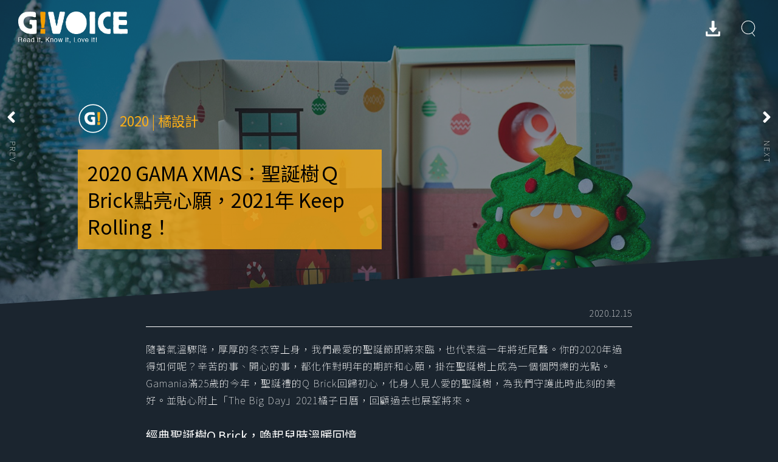

--- FILE ---
content_type: text/html; charset=UTF-8
request_url: https://brand.gamania.com/gvoice/37968/
body_size: 81577
content:
<!doctype html>
<html lang="zh-TW">
<head>
	<meta charset="UTF-8">
		<meta name="viewport" content="width=device-width, initial-scale=1">
	<link rel="profile" href="http://gmpg.org/xfn/11">
	<meta name='robots' content='index, follow, max-image-preview:large, max-snippet:-1, max-video-preview:-1' />
<meta name="viewport" content="width=device-width, user-scalable=no, initial-scale=1.0, minimum-scale=1.0, maximum-scale=1.0, viewport-fit=cover"><meta property="og:url" content="https://brand.gamania.com/gvoice/37968/"><meta property="og:type" content="website"><meta property="og:title" content=""><meta property="og:description" content=""><meta property="og:image" content="https://brand.gamania.com/gvoice/wp-content/uploads/2020/12/vol91-design-04-05.jpg">	<!--ie 瀏覽器版本設定-->
	<meta http-equiv="x-ua-compatible" content="ie=11">
	<!--ie 瀏覽器版本設定 End-->
	<!-- Global site tag (gtag.js) - Google Analytics -->
	<script async src="https://www.googletagmanager.com/gtag/js?id=UA-21979007-1"></script>
	<script>
	window.dataLayer = window.dataLayer || [];
	function gtag(){dataLayer.push(arguments);}
	gtag('js', new Date());
	gtag('config', 'UA-21979007-1');
	</script>

	
	<!-- This site is optimized with the Yoast SEO plugin v19.2 - https://yoast.com/wordpress/plugins/seo/ -->
	<title>2020 GAMA XMAS：聖誕樹Ｑ Brick點亮心願，2021年 Keep Rolling！ - 橘人誌 G!VOICE</title>
	<link rel="canonical" href="https://brand.gamania.com/gvoice/37968/" />
	<meta property="og:locale" content="zh_TW" />
	<meta property="og:type" content="article" />
	<meta property="og:title" content="2020 GAMA XMAS：聖誕樹Ｑ Brick點亮心願，2021年 Keep Rolling！ - 橘人誌 G!VOICE" />
	<meta property="og:description" content="隨著氣溫驟降，厚厚的冬衣穿上身，我們最愛的聖誕節即將來臨，也代表這一年將近尾聲。你的2020年過得如何呢？辛苦 [&hellip;]" />
	<meta property="og:url" content="https://brand.gamania.com/gvoice/37968/" />
	<meta property="og:site_name" content="橘人誌 G!VOICE" />
	<meta property="article:published_time" content="2020-12-15T07:34:00+00:00" />
	<meta property="article:modified_time" content="2021-12-14T03:09:37+00:00" />
	<meta property="og:image" content="https://brand.gamania.com/gvoice/wp-content/uploads/2020/12/vol91-design-04-05.jpg" />
	<meta property="og:image:width" content="1499" />
	<meta property="og:image:height" content="1000" />
	<meta property="og:image:type" content="image/jpeg" />
	<meta name="author" content="Gamania_Ls" />
	<meta name="twitter:card" content="summary_large_image" />
	<meta name="twitter:label1" content="Written by" />
	<meta name="twitter:data1" content="Gamania_Ls" />
	<meta name="twitter:label2" content="Est. reading time" />
	<meta name="twitter:data2" content="1 分鐘" />
	<script type="application/ld+json" class="yoast-schema-graph">{"@context":"https://schema.org","@graph":[{"@type":"WebSite","@id":"https://brand.gamaniagroup.com/gvoice/#website","url":"https://brand.gamaniagroup.com/gvoice/","name":"橘人誌 G!VOICE","description":"Read it, Know it, Love it!","potentialAction":[{"@type":"SearchAction","target":{"@type":"EntryPoint","urlTemplate":"https://brand.gamaniagroup.com/gvoice/?s={search_term_string}"},"query-input":"required name=search_term_string"}],"inLanguage":"zh-TW"},{"@type":"ImageObject","inLanguage":"zh-TW","@id":"https://brand.gamania.com/gvoice/37968/#primaryimage","url":"https://brand.gamania.com/gvoice/wp-content/uploads/2020/12/vol91-design-04-05.jpg","contentUrl":"https://brand.gamania.com/gvoice/wp-content/uploads/2020/12/vol91-design-04-05.jpg","width":1499,"height":1000},{"@type":"WebPage","@id":"https://brand.gamania.com/gvoice/37968/#webpage","url":"https://brand.gamania.com/gvoice/37968/","name":"2020 GAMA XMAS：聖誕樹Ｑ Brick點亮心願，2021年 Keep Rolling！ - 橘人誌 G!VOICE","isPartOf":{"@id":"https://brand.gamaniagroup.com/gvoice/#website"},"primaryImageOfPage":{"@id":"https://brand.gamania.com/gvoice/37968/#primaryimage"},"datePublished":"2020-12-15T07:34:00+00:00","dateModified":"2021-12-14T03:09:37+00:00","author":{"@id":"https://brand.gamaniagroup.com/gvoice/#/schema/person/8d1e9bfaa87593bbd50939dd68ead660"},"breadcrumb":{"@id":"https://brand.gamania.com/gvoice/37968/#breadcrumb"},"inLanguage":"zh-TW","potentialAction":[{"@type":"ReadAction","target":["https://brand.gamania.com/gvoice/37968/"]}]},{"@type":"BreadcrumbList","@id":"https://brand.gamania.com/gvoice/37968/#breadcrumb","itemListElement":[{"@type":"ListItem","position":1,"name":"當期總覽","item":"https://brand.gamania.com/gvoice/"},{"@type":"ListItem","position":2,"name":"2020 GAMA XMAS：聖誕樹Ｑ Brick點亮心願，2021年 Keep Rolling！"}]},{"@type":"Person","@id":"https://brand.gamaniagroup.com/gvoice/#/schema/person/8d1e9bfaa87593bbd50939dd68ead660","name":"Gamania_Ls","image":{"@type":"ImageObject","inLanguage":"zh-TW","@id":"https://brand.gamaniagroup.com/gvoice/#/schema/person/image/","url":"https://secure.gravatar.com/avatar/5eb10bc2f015fbd15e65f4161008e7a8?s=96&d=mm&r=g","contentUrl":"https://secure.gravatar.com/avatar/5eb10bc2f015fbd15e65f4161008e7a8?s=96&d=mm&r=g","caption":"Gamania_Ls"},"url":"https://brand.gamania.com/gvoice/author/gamalesley/"}]}</script>
	<!-- / Yoast SEO plugin. -->


<link rel='dns-prefetch' href='//s.w.org' />
<script type="text/javascript">
window._wpemojiSettings = {"baseUrl":"https:\/\/s.w.org\/images\/core\/emoji\/14.0.0\/72x72\/","ext":".png","svgUrl":"https:\/\/s.w.org\/images\/core\/emoji\/14.0.0\/svg\/","svgExt":".svg","source":{"concatemoji":"https:\/\/brand.gamania.com\/gvoice\/wp-includes\/js\/wp-emoji-release.min.js?ver=6.0.11"}};
/*! This file is auto-generated */
!function(e,a,t){var n,r,o,i=a.createElement("canvas"),p=i.getContext&&i.getContext("2d");function s(e,t){var a=String.fromCharCode,e=(p.clearRect(0,0,i.width,i.height),p.fillText(a.apply(this,e),0,0),i.toDataURL());return p.clearRect(0,0,i.width,i.height),p.fillText(a.apply(this,t),0,0),e===i.toDataURL()}function c(e){var t=a.createElement("script");t.src=e,t.defer=t.type="text/javascript",a.getElementsByTagName("head")[0].appendChild(t)}for(o=Array("flag","emoji"),t.supports={everything:!0,everythingExceptFlag:!0},r=0;r<o.length;r++)t.supports[o[r]]=function(e){if(!p||!p.fillText)return!1;switch(p.textBaseline="top",p.font="600 32px Arial",e){case"flag":return s([127987,65039,8205,9895,65039],[127987,65039,8203,9895,65039])?!1:!s([55356,56826,55356,56819],[55356,56826,8203,55356,56819])&&!s([55356,57332,56128,56423,56128,56418,56128,56421,56128,56430,56128,56423,56128,56447],[55356,57332,8203,56128,56423,8203,56128,56418,8203,56128,56421,8203,56128,56430,8203,56128,56423,8203,56128,56447]);case"emoji":return!s([129777,127995,8205,129778,127999],[129777,127995,8203,129778,127999])}return!1}(o[r]),t.supports.everything=t.supports.everything&&t.supports[o[r]],"flag"!==o[r]&&(t.supports.everythingExceptFlag=t.supports.everythingExceptFlag&&t.supports[o[r]]);t.supports.everythingExceptFlag=t.supports.everythingExceptFlag&&!t.supports.flag,t.DOMReady=!1,t.readyCallback=function(){t.DOMReady=!0},t.supports.everything||(n=function(){t.readyCallback()},a.addEventListener?(a.addEventListener("DOMContentLoaded",n,!1),e.addEventListener("load",n,!1)):(e.attachEvent("onload",n),a.attachEvent("onreadystatechange",function(){"complete"===a.readyState&&t.readyCallback()})),(e=t.source||{}).concatemoji?c(e.concatemoji):e.wpemoji&&e.twemoji&&(c(e.twemoji),c(e.wpemoji)))}(window,document,window._wpemojiSettings);
</script>
<style type="text/css">
img.wp-smiley,
img.emoji {
	display: inline !important;
	border: none !important;
	box-shadow: none !important;
	height: 1em !important;
	width: 1em !important;
	margin: 0 0.07em !important;
	vertical-align: -0.1em !important;
	background: none !important;
	padding: 0 !important;
}
</style>
	<link rel='stylesheet' id='bdt-uikit-css'  href='https://brand.gamania.com/gvoice/wp-content/plugins/bdthemes-element-pack/assets/css/bdt-uikit.css?ver=3.7.2' type='text/css' media='all' />
<link rel='stylesheet' id='element-pack-site-css'  href='https://brand.gamania.com/gvoice/wp-content/plugins/bdthemes-element-pack/assets/css/element-pack-site.css?ver=5.10.2' type='text/css' media='all' />
<link rel='stylesheet' id='wp-block-library-css'  href='https://brand.gamania.com/gvoice/wp-includes/css/dist/block-library/style.min.css?ver=6.0.11' type='text/css' media='all' />
<style id='global-styles-inline-css' type='text/css'>
body{--wp--preset--color--black: #000000;--wp--preset--color--cyan-bluish-gray: #abb8c3;--wp--preset--color--white: #ffffff;--wp--preset--color--pale-pink: #f78da7;--wp--preset--color--vivid-red: #cf2e2e;--wp--preset--color--luminous-vivid-orange: #ff6900;--wp--preset--color--luminous-vivid-amber: #fcb900;--wp--preset--color--light-green-cyan: #7bdcb5;--wp--preset--color--vivid-green-cyan: #00d084;--wp--preset--color--pale-cyan-blue: #8ed1fc;--wp--preset--color--vivid-cyan-blue: #0693e3;--wp--preset--color--vivid-purple: #9b51e0;--wp--preset--gradient--vivid-cyan-blue-to-vivid-purple: linear-gradient(135deg,rgba(6,147,227,1) 0%,rgb(155,81,224) 100%);--wp--preset--gradient--light-green-cyan-to-vivid-green-cyan: linear-gradient(135deg,rgb(122,220,180) 0%,rgb(0,208,130) 100%);--wp--preset--gradient--luminous-vivid-amber-to-luminous-vivid-orange: linear-gradient(135deg,rgba(252,185,0,1) 0%,rgba(255,105,0,1) 100%);--wp--preset--gradient--luminous-vivid-orange-to-vivid-red: linear-gradient(135deg,rgba(255,105,0,1) 0%,rgb(207,46,46) 100%);--wp--preset--gradient--very-light-gray-to-cyan-bluish-gray: linear-gradient(135deg,rgb(238,238,238) 0%,rgb(169,184,195) 100%);--wp--preset--gradient--cool-to-warm-spectrum: linear-gradient(135deg,rgb(74,234,220) 0%,rgb(151,120,209) 20%,rgb(207,42,186) 40%,rgb(238,44,130) 60%,rgb(251,105,98) 80%,rgb(254,248,76) 100%);--wp--preset--gradient--blush-light-purple: linear-gradient(135deg,rgb(255,206,236) 0%,rgb(152,150,240) 100%);--wp--preset--gradient--blush-bordeaux: linear-gradient(135deg,rgb(254,205,165) 0%,rgb(254,45,45) 50%,rgb(107,0,62) 100%);--wp--preset--gradient--luminous-dusk: linear-gradient(135deg,rgb(255,203,112) 0%,rgb(199,81,192) 50%,rgb(65,88,208) 100%);--wp--preset--gradient--pale-ocean: linear-gradient(135deg,rgb(255,245,203) 0%,rgb(182,227,212) 50%,rgb(51,167,181) 100%);--wp--preset--gradient--electric-grass: linear-gradient(135deg,rgb(202,248,128) 0%,rgb(113,206,126) 100%);--wp--preset--gradient--midnight: linear-gradient(135deg,rgb(2,3,129) 0%,rgb(40,116,252) 100%);--wp--preset--duotone--dark-grayscale: url('#wp-duotone-dark-grayscale');--wp--preset--duotone--grayscale: url('#wp-duotone-grayscale');--wp--preset--duotone--purple-yellow: url('#wp-duotone-purple-yellow');--wp--preset--duotone--blue-red: url('#wp-duotone-blue-red');--wp--preset--duotone--midnight: url('#wp-duotone-midnight');--wp--preset--duotone--magenta-yellow: url('#wp-duotone-magenta-yellow');--wp--preset--duotone--purple-green: url('#wp-duotone-purple-green');--wp--preset--duotone--blue-orange: url('#wp-duotone-blue-orange');--wp--preset--font-size--small: 13px;--wp--preset--font-size--medium: 20px;--wp--preset--font-size--large: 36px;--wp--preset--font-size--x-large: 42px;}.has-black-color{color: var(--wp--preset--color--black) !important;}.has-cyan-bluish-gray-color{color: var(--wp--preset--color--cyan-bluish-gray) !important;}.has-white-color{color: var(--wp--preset--color--white) !important;}.has-pale-pink-color{color: var(--wp--preset--color--pale-pink) !important;}.has-vivid-red-color{color: var(--wp--preset--color--vivid-red) !important;}.has-luminous-vivid-orange-color{color: var(--wp--preset--color--luminous-vivid-orange) !important;}.has-luminous-vivid-amber-color{color: var(--wp--preset--color--luminous-vivid-amber) !important;}.has-light-green-cyan-color{color: var(--wp--preset--color--light-green-cyan) !important;}.has-vivid-green-cyan-color{color: var(--wp--preset--color--vivid-green-cyan) !important;}.has-pale-cyan-blue-color{color: var(--wp--preset--color--pale-cyan-blue) !important;}.has-vivid-cyan-blue-color{color: var(--wp--preset--color--vivid-cyan-blue) !important;}.has-vivid-purple-color{color: var(--wp--preset--color--vivid-purple) !important;}.has-black-background-color{background-color: var(--wp--preset--color--black) !important;}.has-cyan-bluish-gray-background-color{background-color: var(--wp--preset--color--cyan-bluish-gray) !important;}.has-white-background-color{background-color: var(--wp--preset--color--white) !important;}.has-pale-pink-background-color{background-color: var(--wp--preset--color--pale-pink) !important;}.has-vivid-red-background-color{background-color: var(--wp--preset--color--vivid-red) !important;}.has-luminous-vivid-orange-background-color{background-color: var(--wp--preset--color--luminous-vivid-orange) !important;}.has-luminous-vivid-amber-background-color{background-color: var(--wp--preset--color--luminous-vivid-amber) !important;}.has-light-green-cyan-background-color{background-color: var(--wp--preset--color--light-green-cyan) !important;}.has-vivid-green-cyan-background-color{background-color: var(--wp--preset--color--vivid-green-cyan) !important;}.has-pale-cyan-blue-background-color{background-color: var(--wp--preset--color--pale-cyan-blue) !important;}.has-vivid-cyan-blue-background-color{background-color: var(--wp--preset--color--vivid-cyan-blue) !important;}.has-vivid-purple-background-color{background-color: var(--wp--preset--color--vivid-purple) !important;}.has-black-border-color{border-color: var(--wp--preset--color--black) !important;}.has-cyan-bluish-gray-border-color{border-color: var(--wp--preset--color--cyan-bluish-gray) !important;}.has-white-border-color{border-color: var(--wp--preset--color--white) !important;}.has-pale-pink-border-color{border-color: var(--wp--preset--color--pale-pink) !important;}.has-vivid-red-border-color{border-color: var(--wp--preset--color--vivid-red) !important;}.has-luminous-vivid-orange-border-color{border-color: var(--wp--preset--color--luminous-vivid-orange) !important;}.has-luminous-vivid-amber-border-color{border-color: var(--wp--preset--color--luminous-vivid-amber) !important;}.has-light-green-cyan-border-color{border-color: var(--wp--preset--color--light-green-cyan) !important;}.has-vivid-green-cyan-border-color{border-color: var(--wp--preset--color--vivid-green-cyan) !important;}.has-pale-cyan-blue-border-color{border-color: var(--wp--preset--color--pale-cyan-blue) !important;}.has-vivid-cyan-blue-border-color{border-color: var(--wp--preset--color--vivid-cyan-blue) !important;}.has-vivid-purple-border-color{border-color: var(--wp--preset--color--vivid-purple) !important;}.has-vivid-cyan-blue-to-vivid-purple-gradient-background{background: var(--wp--preset--gradient--vivid-cyan-blue-to-vivid-purple) !important;}.has-light-green-cyan-to-vivid-green-cyan-gradient-background{background: var(--wp--preset--gradient--light-green-cyan-to-vivid-green-cyan) !important;}.has-luminous-vivid-amber-to-luminous-vivid-orange-gradient-background{background: var(--wp--preset--gradient--luminous-vivid-amber-to-luminous-vivid-orange) !important;}.has-luminous-vivid-orange-to-vivid-red-gradient-background{background: var(--wp--preset--gradient--luminous-vivid-orange-to-vivid-red) !important;}.has-very-light-gray-to-cyan-bluish-gray-gradient-background{background: var(--wp--preset--gradient--very-light-gray-to-cyan-bluish-gray) !important;}.has-cool-to-warm-spectrum-gradient-background{background: var(--wp--preset--gradient--cool-to-warm-spectrum) !important;}.has-blush-light-purple-gradient-background{background: var(--wp--preset--gradient--blush-light-purple) !important;}.has-blush-bordeaux-gradient-background{background: var(--wp--preset--gradient--blush-bordeaux) !important;}.has-luminous-dusk-gradient-background{background: var(--wp--preset--gradient--luminous-dusk) !important;}.has-pale-ocean-gradient-background{background: var(--wp--preset--gradient--pale-ocean) !important;}.has-electric-grass-gradient-background{background: var(--wp--preset--gradient--electric-grass) !important;}.has-midnight-gradient-background{background: var(--wp--preset--gradient--midnight) !important;}.has-small-font-size{font-size: var(--wp--preset--font-size--small) !important;}.has-medium-font-size{font-size: var(--wp--preset--font-size--medium) !important;}.has-large-font-size{font-size: var(--wp--preset--font-size--large) !important;}.has-x-large-font-size{font-size: var(--wp--preset--font-size--x-large) !important;}
</style>
<link rel='stylesheet' id='parent-style-css'  href='https://brand.gamania.com/gvoice/wp-content/themes/hello-elementor/style.css?ver=6.0.11' type='text/css' media='all' />
<link rel='stylesheet' id='child-style-css'  href='https://brand.gamania.com/gvoice/wp-content/themes/hello-elementor-child/style.css?ver= %20 %20%2021.8.32' type='text/css' media='all' />
<link rel='stylesheet' id='hello-elementor-css'  href='https://brand.gamania.com/gvoice/wp-content/themes/hello-elementor/style.min.css?ver=2.4.1' type='text/css' media='all' />
<link rel='stylesheet' id='hello-elementor-theme-style-css'  href='https://brand.gamania.com/gvoice/wp-content/themes/hello-elementor/theme.min.css?ver=2.4.1' type='text/css' media='all' />
<link rel='stylesheet' id='elementor-icons-css'  href='https://brand.gamania.com/gvoice/wp-content/plugins/elementor/assets/lib/eicons/css/elementor-icons.min.css?ver=5.12.0' type='text/css' media='all' />
<link rel='stylesheet' id='elementor-frontend-legacy-css'  href='https://brand.gamania.com/gvoice/wp-content/plugins/elementor/assets/css/frontend-legacy.min.css?ver=3.4.3' type='text/css' media='all' />
<link rel='stylesheet' id='elementor-frontend-css'  href='https://brand.gamania.com/gvoice/wp-content/plugins/elementor/assets/css/frontend.min.css?ver=3.4.3' type='text/css' media='all' />
<style id='elementor-frontend-inline-css' type='text/css'>
@font-face{font-family:eicons;src:url(https://brand.gamania.com/gvoice/wp-content/plugins/elementor/assets/lib/eicons/fonts/eicons.eot?5.10.0);src:url(https://brand.gamania.com/gvoice/wp-content/plugins/elementor/assets/lib/eicons/fonts/eicons.eot?5.10.0#iefix) format("embedded-opentype"),url(https://brand.gamania.com/gvoice/wp-content/plugins/elementor/assets/lib/eicons/fonts/eicons.woff2?5.10.0) format("woff2"),url(https://brand.gamania.com/gvoice/wp-content/plugins/elementor/assets/lib/eicons/fonts/eicons.woff?5.10.0) format("woff"),url(https://brand.gamania.com/gvoice/wp-content/plugins/elementor/assets/lib/eicons/fonts/eicons.ttf?5.10.0) format("truetype"),url(https://brand.gamania.com/gvoice/wp-content/plugins/elementor/assets/lib/eicons/fonts/eicons.svg?5.10.0#eicon) format("svg");font-weight:400;font-style:normal}
.elementor-23628 .elementor-element.elementor-element-380f213d:not(.elementor-motion-effects-element-type-background), .elementor-23628 .elementor-element.elementor-element-380f213d > .elementor-motion-effects-container > .elementor-motion-effects-layer{background-image:url("https://brand.gamania.com/gvoice/wp-content/uploads/2020/12/vol91-design-04-05.jpg");}
</style>
<link rel='stylesheet' id='elementor-post-36-css'  href='https://brand.gamania.com/gvoice/wp-content/uploads/elementor/css/post-36.css?ver=1631271818' type='text/css' media='all' />
<link rel='stylesheet' id='elementor-pro-css'  href='https://brand.gamania.com/gvoice/wp-content/plugins/elementor-pro/assets/css/frontend.min.css?ver=3.4.1' type='text/css' media='all' />
<link rel='stylesheet' id='font-awesome-5-all-css'  href='https://brand.gamania.com/gvoice/wp-content/plugins/elementor/assets/lib/font-awesome/css/all.min.css?ver=3.4.3' type='text/css' media='all' />
<link rel='stylesheet' id='font-awesome-4-shim-css'  href='https://brand.gamania.com/gvoice/wp-content/plugins/elementor/assets/lib/font-awesome/css/v4-shims.min.css?ver=3.4.3' type='text/css' media='all' />
<link rel='stylesheet' id='elementor-global-css'  href='https://brand.gamania.com/gvoice/wp-content/uploads/elementor/css/global.css?ver=1631271819' type='text/css' media='all' />
<link rel='stylesheet' id='elementor-post-6409-css'  href='https://brand.gamania.com/gvoice/wp-content/uploads/elementor/css/post-6409.css?ver=1688544888' type='text/css' media='all' />
<link rel='stylesheet' id='elementor-post-10935-css'  href='https://brand.gamania.com/gvoice/wp-content/uploads/elementor/css/post-10935.css?ver=1658389976' type='text/css' media='all' />
<link rel='stylesheet' id='elementor-post-23628-css'  href='https://brand.gamania.com/gvoice/wp-content/uploads/elementor/css/post-23628.css?ver=1659085131' type='text/css' media='all' />
<link rel='stylesheet' id='elementor-post-23771-css'  href='https://brand.gamania.com/gvoice/wp-content/uploads/elementor/css/post-23771.css?ver=1631271819' type='text/css' media='all' />
<link rel='stylesheet' id='elementor-post-23651-css'  href='https://brand.gamania.com/gvoice/wp-content/uploads/elementor/css/post-23651.css?ver=1650921173' type='text/css' media='all' />
<link rel='stylesheet' id='font-awesome-css'  href='https://brand.gamania.com/gvoice/wp-content/plugins/elementor/assets/lib/font-awesome/css/font-awesome.min.css?ver=4.7.0' type='text/css' media='all' />
<link rel='stylesheet' id='dkpdf-frontend-css'  href='https://brand.gamania.com/gvoice/wp-content/plugins/dk-pdf/assets/css/frontend.css?ver=1.9.6' type='text/css' media='all' />
<link rel='stylesheet' id='google-fonts-1-css'  href='https://fonts.googleapis.com/css?family=Montserrat%3A100%2C100italic%2C200%2C200italic%2C300%2C300italic%2C400%2C400italic%2C500%2C500italic%2C600%2C600italic%2C700%2C700italic%2C800%2C800italic%2C900%2C900italic&#038;display=auto&#038;ver=6.0.11' type='text/css' media='all' />
<link rel='stylesheet' id='elementor-icons-shared-0-css'  href='https://brand.gamania.com/gvoice/wp-content/plugins/elementor/assets/lib/font-awesome/css/fontawesome.min.css?ver=5.15.3' type='text/css' media='all' />
<link rel='stylesheet' id='elementor-icons-fa-solid-css'  href='https://brand.gamania.com/gvoice/wp-content/plugins/elementor/assets/lib/font-awesome/css/solid.min.css?ver=5.15.3' type='text/css' media='all' />
<script type='text/javascript' src='https://brand.gamania.com/gvoice/wp-includes/js/jquery/jquery.min.js?ver=3.6.0' id='jquery-core-js'></script>
<script type='text/javascript' src='https://brand.gamania.com/gvoice/wp-includes/js/jquery/jquery-migrate.min.js?ver=3.3.2' id='jquery-migrate-js'></script>
<script type='text/javascript' src='https://brand.gamania.com/gvoice/wp-content/plugins/elementor/assets/lib/font-awesome/js/v4-shims.min.js?ver=3.4.3' id='font-awesome-4-shim-js'></script>
<link rel="https://api.w.org/" href="https://brand.gamania.com/gvoice/wp-json/" /><link rel="alternate" type="application/json" href="https://brand.gamania.com/gvoice/wp-json/wp/v2/posts/37968" /><link rel='shortlink' href='https://brand.gamania.com/gvoice/?p=37968' />
<link rel="alternate" type="application/json+oembed" href="https://brand.gamania.com/gvoice/wp-json/oembed/1.0/embed?url=https%3A%2F%2Fbrand.gamania.com%2Fgvoice%2F37968%2F" />
<link rel="alternate" type="text/xml+oembed" href="https://brand.gamania.com/gvoice/wp-json/oembed/1.0/embed?url=https%3A%2F%2Fbrand.gamania.com%2Fgvoice%2F37968%2F&#038;format=xml" />
<script type="text/javascript">
<!--
/******************************************************************************
***   COPY PROTECTED BY http://chetangole.com/blog/wp-copyprotect/   version 3.1.0 ****
******************************************************************************/
function clickIE4(){
if (event.button==2){
return false;
}
}
function clickNS4(e){
if (document.layers||document.getElementById&&!document.all){
if (e.which==2||e.which==3){
return false;
}
}
}

if (document.layers){
document.captureEvents(Event.MOUSEDOWN);
document.onmousedown=clickNS4;
}
else if (document.all&&!document.getElementById){
document.onmousedown=clickIE4;
}

document.oncontextmenu=new Function("return false")
// --> 
</script>

<link rel="icon" href="https://brand.gamania.com/gvoice/wp-content/uploads/2020/03/favicon.ico" sizes="32x32" />
<link rel="icon" href="https://brand.gamania.com/gvoice/wp-content/uploads/2020/03/favicon.ico" sizes="192x192" />
<link rel="apple-touch-icon" href="https://brand.gamania.com/gvoice/wp-content/uploads/2020/03/favicon.ico" />
<meta name="msapplication-TileImage" content="https://brand.gamania.com/gvoice/wp-content/uploads/2020/03/favicon.ico" />
		<style type="text/css" id="wp-custom-css">
			body.locale-en *:not(.fa) {font-family: "Apple LiGothic Medium","Taipei Sans TC Beta",'Noto Sans TC',"LiHei Pro Medium","Microsoft JhengHei",'Quicksand' !important;}		</style>
		</head>
<body class="post-template-default single single-post postid-37968 single-format-standard wp-custom-logo locale-zh-tw elementor-default elementor-kit-36 elementor-page-23628">

<svg xmlns="http://www.w3.org/2000/svg" viewBox="0 0 0 0" width="0" height="0" focusable="false" role="none" style="visibility: hidden; position: absolute; left: -9999px; overflow: hidden;" ><defs><filter id="wp-duotone-dark-grayscale"><feColorMatrix color-interpolation-filters="sRGB" type="matrix" values=" .299 .587 .114 0 0 .299 .587 .114 0 0 .299 .587 .114 0 0 .299 .587 .114 0 0 " /><feComponentTransfer color-interpolation-filters="sRGB" ><feFuncR type="table" tableValues="0 0.49803921568627" /><feFuncG type="table" tableValues="0 0.49803921568627" /><feFuncB type="table" tableValues="0 0.49803921568627" /><feFuncA type="table" tableValues="1 1" /></feComponentTransfer><feComposite in2="SourceGraphic" operator="in" /></filter></defs></svg><svg xmlns="http://www.w3.org/2000/svg" viewBox="0 0 0 0" width="0" height="0" focusable="false" role="none" style="visibility: hidden; position: absolute; left: -9999px; overflow: hidden;" ><defs><filter id="wp-duotone-grayscale"><feColorMatrix color-interpolation-filters="sRGB" type="matrix" values=" .299 .587 .114 0 0 .299 .587 .114 0 0 .299 .587 .114 0 0 .299 .587 .114 0 0 " /><feComponentTransfer color-interpolation-filters="sRGB" ><feFuncR type="table" tableValues="0 1" /><feFuncG type="table" tableValues="0 1" /><feFuncB type="table" tableValues="0 1" /><feFuncA type="table" tableValues="1 1" /></feComponentTransfer><feComposite in2="SourceGraphic" operator="in" /></filter></defs></svg><svg xmlns="http://www.w3.org/2000/svg" viewBox="0 0 0 0" width="0" height="0" focusable="false" role="none" style="visibility: hidden; position: absolute; left: -9999px; overflow: hidden;" ><defs><filter id="wp-duotone-purple-yellow"><feColorMatrix color-interpolation-filters="sRGB" type="matrix" values=" .299 .587 .114 0 0 .299 .587 .114 0 0 .299 .587 .114 0 0 .299 .587 .114 0 0 " /><feComponentTransfer color-interpolation-filters="sRGB" ><feFuncR type="table" tableValues="0.54901960784314 0.98823529411765" /><feFuncG type="table" tableValues="0 1" /><feFuncB type="table" tableValues="0.71764705882353 0.25490196078431" /><feFuncA type="table" tableValues="1 1" /></feComponentTransfer><feComposite in2="SourceGraphic" operator="in" /></filter></defs></svg><svg xmlns="http://www.w3.org/2000/svg" viewBox="0 0 0 0" width="0" height="0" focusable="false" role="none" style="visibility: hidden; position: absolute; left: -9999px; overflow: hidden;" ><defs><filter id="wp-duotone-blue-red"><feColorMatrix color-interpolation-filters="sRGB" type="matrix" values=" .299 .587 .114 0 0 .299 .587 .114 0 0 .299 .587 .114 0 0 .299 .587 .114 0 0 " /><feComponentTransfer color-interpolation-filters="sRGB" ><feFuncR type="table" tableValues="0 1" /><feFuncG type="table" tableValues="0 0.27843137254902" /><feFuncB type="table" tableValues="0.5921568627451 0.27843137254902" /><feFuncA type="table" tableValues="1 1" /></feComponentTransfer><feComposite in2="SourceGraphic" operator="in" /></filter></defs></svg><svg xmlns="http://www.w3.org/2000/svg" viewBox="0 0 0 0" width="0" height="0" focusable="false" role="none" style="visibility: hidden; position: absolute; left: -9999px; overflow: hidden;" ><defs><filter id="wp-duotone-midnight"><feColorMatrix color-interpolation-filters="sRGB" type="matrix" values=" .299 .587 .114 0 0 .299 .587 .114 0 0 .299 .587 .114 0 0 .299 .587 .114 0 0 " /><feComponentTransfer color-interpolation-filters="sRGB" ><feFuncR type="table" tableValues="0 0" /><feFuncG type="table" tableValues="0 0.64705882352941" /><feFuncB type="table" tableValues="0 1" /><feFuncA type="table" tableValues="1 1" /></feComponentTransfer><feComposite in2="SourceGraphic" operator="in" /></filter></defs></svg><svg xmlns="http://www.w3.org/2000/svg" viewBox="0 0 0 0" width="0" height="0" focusable="false" role="none" style="visibility: hidden; position: absolute; left: -9999px; overflow: hidden;" ><defs><filter id="wp-duotone-magenta-yellow"><feColorMatrix color-interpolation-filters="sRGB" type="matrix" values=" .299 .587 .114 0 0 .299 .587 .114 0 0 .299 .587 .114 0 0 .299 .587 .114 0 0 " /><feComponentTransfer color-interpolation-filters="sRGB" ><feFuncR type="table" tableValues="0.78039215686275 1" /><feFuncG type="table" tableValues="0 0.94901960784314" /><feFuncB type="table" tableValues="0.35294117647059 0.47058823529412" /><feFuncA type="table" tableValues="1 1" /></feComponentTransfer><feComposite in2="SourceGraphic" operator="in" /></filter></defs></svg><svg xmlns="http://www.w3.org/2000/svg" viewBox="0 0 0 0" width="0" height="0" focusable="false" role="none" style="visibility: hidden; position: absolute; left: -9999px; overflow: hidden;" ><defs><filter id="wp-duotone-purple-green"><feColorMatrix color-interpolation-filters="sRGB" type="matrix" values=" .299 .587 .114 0 0 .299 .587 .114 0 0 .299 .587 .114 0 0 .299 .587 .114 0 0 " /><feComponentTransfer color-interpolation-filters="sRGB" ><feFuncR type="table" tableValues="0.65098039215686 0.40392156862745" /><feFuncG type="table" tableValues="0 1" /><feFuncB type="table" tableValues="0.44705882352941 0.4" /><feFuncA type="table" tableValues="1 1" /></feComponentTransfer><feComposite in2="SourceGraphic" operator="in" /></filter></defs></svg><svg xmlns="http://www.w3.org/2000/svg" viewBox="0 0 0 0" width="0" height="0" focusable="false" role="none" style="visibility: hidden; position: absolute; left: -9999px; overflow: hidden;" ><defs><filter id="wp-duotone-blue-orange"><feColorMatrix color-interpolation-filters="sRGB" type="matrix" values=" .299 .587 .114 0 0 .299 .587 .114 0 0 .299 .587 .114 0 0 .299 .587 .114 0 0 " /><feComponentTransfer color-interpolation-filters="sRGB" ><feFuncR type="table" tableValues="0.098039215686275 1" /><feFuncG type="table" tableValues="0 0.66274509803922" /><feFuncB type="table" tableValues="0.84705882352941 0.41960784313725" /><feFuncA type="table" tableValues="1 1" /></feComponentTransfer><feComposite in2="SourceGraphic" operator="in" /></filter></defs></svg>		<div data-elementor-type="header" data-elementor-id="6409" class="elementor elementor-6409 elementor-location-header" data-elementor-settings="[]">
		<div class="elementor-section-wrap">
					<header class="elementor-section elementor-top-section elementor-element elementor-element-7588a159 elementor-section-content-middle elementor-section-full_width elementor-section-height-min-height elementor-section-height-default elementor-section-items-middle" data-id="7588a159" data-element_type="section" id="CG_header" data-settings="{&quot;background_background&quot;:&quot;classic&quot;}">
						<div class="elementor-container elementor-column-gap-no">
							<div class="elementor-row">
					<div class="elementor-column elementor-col-50 elementor-top-column elementor-element elementor-element-6de1c8e7" data-id="6de1c8e7" data-element_type="column">
			<div class="elementor-column-wrap elementor-element-populated">
							<div class="elementor-widget-wrap">
						<div class="elementor-element elementor-element-65673ea8 elementor-widget elementor-widget-image" data-id="65673ea8" data-element_type="widget" data-widget_type="image.default">
				<div class="elementor-widget-container">
								<div class="elementor-image">
													<a href="https://brand.gamania.com/gvoice">
							<img width="320" height="93" src="https://brand.gamania.com/gvoice/wp-content/uploads/2020/03/logo.png" class="attachment-thumbnail size-thumbnail" alt="" loading="lazy" />								</a>
														</div>
						</div>
				</div>
						</div>
					</div>
		</div>
				<div class="elementor-column elementor-col-50 elementor-top-column elementor-element elementor-element-72dd01b" data-id="72dd01b" data-element_type="column">
			<div class="elementor-column-wrap elementor-element-populated">
							<div class="elementor-widget-wrap">
						<div class="elementor-element elementor-element-658f055 elementor-widget__width-auto elementor-hidden-tablet elementor-hidden-phone elementor-widget elementor-widget-image" data-id="658f055" data-element_type="widget" data-widget_type="image.default">
				<div class="elementor-widget-container">
								<div class="elementor-image">
													<a href="https://brand.gamania.com/gvoice/wp-content/uploads/2023/07/橘人誌-vol.98.pdf" target="_blank" title="當期下載">
							<img src="https://brand.gamania.com/gvoice/wp-content/uploads/2020/03/btn_download.svg" class="attachment-large size-large" alt="" loading="lazy" />								</a>
														</div>
						</div>
				</div>
				<div class="elementor-element elementor-element-3062fb1 elementor-widget__width-auto elementor-widget elementor-widget-image" data-id="3062fb1" data-element_type="widget" data-widget_type="image.default">
				<div class="elementor-widget-container">
								<div class="elementor-image">
													<a href="#elementor-action%3Aaction%3Dpopup%3Aopen%26settings%3DeyJpZCI6IjIzNzcxIiwidG9nZ2xlIjpmYWxzZX0%3D" target="_blank" title="當期下載">
							<img src="https://brand.gamania.com/gvoice/wp-content/uploads/2020/03/btn_search.svg" class="attachment-large size-large" alt="" loading="lazy" />								</a>
														</div>
						</div>
				</div>
				<div class="elementor-element elementor-element-1083035 elementor-widget__width-auto elementor-hidden-desktop elementor-view-default elementor-widget elementor-widget-icon" data-id="1083035" data-element_type="widget" data-widget_type="icon.default">
				<div class="elementor-widget-container">
					<div class="elementor-icon-wrapper">
			<a class="elementor-icon" href="#elementor-action%3Aaction%3Dpopup%3Aopen%26settings%3DeyJpZCI6IjIzNjUxIiwidG9nZ2xlIjpmYWxzZX0%3D">
			<svg xmlns="http://www.w3.org/2000/svg" id="layer1" viewBox="0 0 60 60"><defs><style>.cls-1{fill:#fff;}</style></defs><title>btn_nav</title><rect class="cls-1" x="10" y="13.32" width="40" height="1.54"></rect><rect class="cls-1" x="10" y="29.23" width="40" height="1.54"></rect><rect class="cls-1" x="10" y="45.14" width="40" height="1.54"></rect></svg>			</a>
		</div>
				</div>
				</div>
						</div>
					</div>
		</div>
								</div>
					</div>
		</header>
				</div>
		</div>
				<div data-elementor-type="single" data-elementor-id="23628" class="elementor elementor-23628 elementor-location-single post-37968 post type-post status-publish format-standard has-post-thumbnail hentry category-5-design_2020_tw category-5-design_tw tag-mz_vol_91_tw" data-elementor-settings="[]">
		<div class="elementor-section-wrap">
					<section class="elementor-section elementor-top-section elementor-element elementor-element-380f213d elementor-section-height-min-height elementor-section-full_width elementor-section-height-default elementor-section-items-middle" data-id="380f213d" data-element_type="section" id="CG_postImage" data-settings="{&quot;background_background&quot;:&quot;classic&quot;,&quot;shape_divider_bottom&quot;:&quot;tilt&quot;}">
							<div class="elementor-background-overlay"></div>
						<div class="elementor-shape elementor-shape-bottom" data-negative="false">
			<svg xmlns="http://www.w3.org/2000/svg" viewBox="0 0 1000 100" preserveAspectRatio="none">
	<path class="elementor-shape-fill" d="M0,6V0h1000v100L0,6z"/>
</svg>		</div>
					<div class="elementor-container elementor-column-gap-no">
							<div class="elementor-row">
					<div class="elementor-column elementor-col-100 elementor-top-column elementor-element elementor-element-3d73f1dc" data-id="3d73f1dc" data-element_type="column">
			<div class="elementor-column-wrap elementor-element-populated">
							<div class="elementor-widget-wrap">
						<section class="elementor-section elementor-inner-section elementor-element elementor-element-79cb044 elementor-section-full_width elementor-section-height-default elementor-section-height-default" data-id="79cb044" data-element_type="section">
						<div class="elementor-container elementor-column-gap-no">
							<div class="elementor-row">
					<div class="elementor-column elementor-col-100 elementor-inner-column elementor-element elementor-element-56437ac" data-id="56437ac" data-element_type="column">
			<div class="elementor-column-wrap elementor-element-populated">
							<div class="elementor-widget-wrap">
						<div class="elementor-element elementor-element-05b4e12 elementor-widget__width-auto elementor-view-default elementor-widget elementor-widget-icon" data-id="05b4e12" data-element_type="widget" data-widget_type="icon.default">
				<div class="elementor-widget-container">
					<div class="elementor-icon-wrapper">
			<div class="elementor-icon">
			<svg xmlns="http://www.w3.org/2000/svg" id="layer1" viewBox="0 0 90 90"><defs><style>.cls-1{fill:none;stroke:#fff;stroke-miterlimit:10;stroke-width:3px;}.cls-2{fill:#fff;}.cls-3{fill:#fbae17;}</style></defs><title>ico_gvoice</title><circle class="cls-1" cx="45" cy="45" r="40.98"></circle><path class="cls-2" d="M51.34,42.16a1.78,1.78,0,0,0-2-2H41.1A1.66,1.66,0,0,0,39.33,42c0,.34,0,.68,0,1a20.71,20.71,0,0,1-.07,2.37c-.11,1-.15,1.6.18,2s.83.4,1.89.41c1.53,0,2.17.59,2.28,2.08a25.15,25.15,0,0,1,0,3.38,1.81,1.81,0,0,1-1.73,1.89,11.33,11.33,0,0,1-9.26-2.67c-3.83-3.43-5-7.82-3.46-13a7.6,7.6,0,0,1,3.68-4.48,9.74,9.74,0,0,1,5.38-1.36c.62.05,1.24.08,1.86.11,1.21.06,2.46.13,3.67.28a19.75,19.75,0,0,1,2.29.46c.67.15,1.35.32,2,.42a1.41,1.41,0,0,0,1.79-1.54c0-1,0-1.82,0-3.18h0s.25-3.83-4.18-4.09c0,0-10.16-.87-16.12,1.44a14.65,14.65,0,0,0-7.1,5.59h0A14.61,14.61,0,0,0,20.67,37h0a13.23,13.23,0,0,0-.91,3.68A23.24,23.24,0,0,0,21.17,51c.89,2.41,2,5.14,4.42,7,.47.37.95.73,1.42,1.08l.85.63A19.49,19.49,0,0,0,39,64c1.24.06,2.49.08,3.73.08,1.58,0,3.16,0,4.71-.07l.85,0c2.09,0,3-1,3-3.11.05-2.54.05-5.11.05-7.6v-.93C51.38,49.22,51.38,45.64,51.34,42.16Z"></path><path class="cls-3" d="M64.86,55.91H63.64l-4.35,0h0A1,1,0,0,0,58.12,57l0,1.07c0,1.45-.11,2.94-.14,4.42a1.43,1.43,0,0,0,.34,1.09,1.57,1.57,0,0,0,1.16.38h2.42v0h1.78c.43,0,.87,0,1.3,0s.9-.33.93-.68c.12-1.87.21-3.87.28-6.12a1.24,1.24,0,0,0-.32-.93A1.31,1.31,0,0,0,64.86,55.91Z"></path><path class="cls-3" d="M58,30.81c0,1,.14,2.1.19,3.1s.16,1.93.26,2.87c.08.73.16,1.47.22,2.21.15,2,.29,3.95.43,5.92.18,2.48.36,5,.56,7.44a1.54,1.54,0,0,0,1.68,1.51h1.23a2,2,0,0,0,2.14-2c.08-.84.17-1.68.26-2.53.2-1.78.4-3.62.51-5.45.27-4.3.43-8.52.57-12.45a4.34,4.34,0,0,0,0-.51h0l.16-3.81s0-1.28-1.76-1.12H59.38s-1.51-.24-1.36,1.76C58,27.77,58,30.37,58,30.81Z"></path></svg>			</div>
		</div>
				</div>
				</div>
				<div class="elementor-element elementor-element-b11a8b5 elementor-widget__width-auto elementor-widget elementor-widget-heading" data-id="b11a8b5" data-element_type="widget" data-widget_type="heading.default">
				<div class="elementor-widget-container">
			<h2 class="elementor-heading-title elementor-size-default"><a href="https://brand.gamania.com/gvoice/category/5-design_tw/5-design_2020_tw/" rel="tag">2020</a> | <a href="https://brand.gamania.com/gvoice/category/5-design_tw/" rel="tag">橘設計</a></h2>		</div>
				</div>
				<div class="elementor-element elementor-element-b938adb elementor-widget elementor-widget-spacer" data-id="b938adb" data-element_type="widget" data-widget_type="spacer.default">
				<div class="elementor-widget-container">
					<div class="elementor-spacer">
			<div class="elementor-spacer-inner"></div>
		</div>
				</div>
				</div>
				<div class="elementor-element elementor-element-c7580d7 elementor-widget elementor-widget-theme-post-title elementor-page-title elementor-widget-heading" data-id="c7580d7" data-element_type="widget" id="CG_postTitle" data-widget_type="theme-post-title.default">
				<div class="elementor-widget-container">
			<h1 class="elementor-heading-title elementor-size-default">2020 GAMA XMAS：聖誕樹Ｑ Brick點亮心願，2021年 Keep Rolling！</h1>		</div>
				</div>
						</div>
					</div>
		</div>
								</div>
					</div>
		</section>
				<div class="elementor-element elementor-element-3cd7652 elementor-widget__width-inherit elementor-absolute elementor-widget elementor-widget-post-navigation" data-id="3cd7652" data-element_type="widget" id="CG_changePost" data-settings="{&quot;_position&quot;:&quot;absolute&quot;}" data-widget_type="post-navigation.default">
				<div class="elementor-widget-container">
					<div class="elementor-post-navigation">
			<div class="elementor-post-navigation__prev elementor-post-navigation__link">
				<a href="https://brand.gamania.com/gvoice/37740/" rel="prev"><span class="post-navigation__arrow-wrapper post-navigation__arrow-prev"><i class="fa fa-angle-left" aria-hidden="true"></i><span class="elementor-screen-only">上一頁</span></span><span class="elementor-post-navigation__link__prev"><span class="post-navigation__prev--label">PREV</span></span></a>			</div>
						<div class="elementor-post-navigation__next elementor-post-navigation__link">
				<a href="https://brand.gamania.com/gvoice/38248/" rel="next"><span class="elementor-post-navigation__link__next"><span class="post-navigation__next--label">NEXT</span></span><span class="post-navigation__arrow-wrapper post-navigation__arrow-next"><i class="fa fa-angle-right" aria-hidden="true"></i><span class="elementor-screen-only">下一篇</span></span></a>			</div>
		</div>
				</div>
				</div>
						</div>
					</div>
		</div>
								</div>
					</div>
		</section>
				<section class="elementor-section elementor-top-section elementor-element elementor-element-10f3e1a0 elementor-section-boxed elementor-section-height-default elementor-section-height-default" data-id="10f3e1a0" data-element_type="section" id="CG_postcontent" data-settings="{&quot;background_background&quot;:&quot;classic&quot;}">
						<div class="elementor-container elementor-column-gap-default">
							<div class="elementor-row">
					<div class="elementor-column elementor-col-100 elementor-top-column elementor-element elementor-element-42d2bcb0" data-id="42d2bcb0" data-element_type="column">
			<div class="elementor-column-wrap elementor-element-populated">
							<div class="elementor-widget-wrap">
						<div class="elementor-element elementor-element-58dee01 elementor-align-right elementor-widget elementor-widget-post-info" data-id="58dee01" data-element_type="widget" data-widget_type="post-info.default">
				<div class="elementor-widget-container">
					<ul class="elementor-inline-items elementor-icon-list-items elementor-post-info">
					<li class="elementor-icon-list-item elementor-repeater-item-772c5fb elementor-inline-item" itemprop="datePublished">
													<span class="elementor-icon-list-text elementor-post-info__item elementor-post-info__item--type-date">
										2020.12.15					</span>
								</li>
				</ul>
				</div>
				</div>
				<div class="elementor-element elementor-element-1b0a2625 elementor-widget-divider--view-line elementor-widget elementor-widget-divider" data-id="1b0a2625" data-element_type="widget" data-widget_type="divider.default">
				<div class="elementor-widget-container">
					<div class="elementor-divider">
			<span class="elementor-divider-separator">
						</span>
		</div>
				</div>
				</div>
				<div class="elementor-element elementor-element-683c8cec elementor-widget elementor-widget-theme-post-content" data-id="683c8cec" data-element_type="widget" data-widget_type="theme-post-content.default">
				<div class="elementor-widget-container">
			
<p> 隨著氣溫驟降，厚厚的冬衣穿上身，我們最愛的聖誕節即將來臨，也代表這一年將近尾聲。你的2020年過得如何呢？辛苦的事、開心的事，都化作對明年的期許和心願，掛在聖誕樹上成為一個個閃爍的光點。<span lang="EN-US"></span> Gamania滿25歲的今年，聖誕禮的Q Brick回歸初心，化身人見人愛的聖誕樹，為我們守護此時此刻的美好。並貼心附上「The Big Day」2021橘子日曆，回顧過去也展望將來。<span lang="EN-US"></span> </p>



<h5>經典聖誕樹Q Brick，喚起兒時溫暖回憶</h5>



<p>打開銀白雪地風景的外盒，小屋中的Q Brick以最經典的聖誕樹造型現身，手中的金色彩球比星星還閃亮，像是小心翼翼提著人們交付的心願。 Ｑ Brick乖巧戴著聖誕樹頭套，溫暖的不織布質感使人想起小時候在合作社、文具行買的聖誕小飾物，簡單卻令人愛不釋手，伴在枕邊入睡。以雪地中小屋呈現的外盒，分為企業好朋友版的冬青綠、販售版的聖誕紅雙配色，滿溢著濃濃佳節氛圍。 </p>



<div class="wp-block-image"><figure class="aligncenter size-full"><img width="720" height="480" src="https://brand.gamania.com/gvoice/wp-content/uploads/2021/12/vol91-design-04-05_s-1.jpg" alt="" class="wp-image-39786"/></figure></div>



<p class="has-text-align-center" style="font-size:14px">▲Ｑ Brick化身聖誕樹、手提金色彩球，邀請我們到雪地中的溫暖小屋作客</p>



<h5> 小屋中暗藏驚喜，The Big Day 2021橘子日曆<span lang="EN-US"></span> </h5>



<p>有沒有發現Q Brick後方有個橘色的球？原來這個房間背後還藏著暗門，裡頭有最新的2021年橘子日曆。除了實用之外，更有互動式的小驚喜。 用附贈的放大鏡仔細瞧瞧，在每天頁面一角記錄著「過去的今天」曾經發生過什麼大事，每一天都可以是歷史上重要的一天。橘子25歲打造的全新識別：滾動之橘球，帶出不斷向前的氣象，提醒大家2021年也要Keep Rolling！</p>



<div class="wp-block-image"><figure class="aligncenter size-full"><img loading="lazy" width="720" height="475" src="https://brand.gamania.com/gvoice/wp-content/uploads/2021/12/vol91-design-04-02_s.jpg" alt="" class="wp-image-39784"/></figure></div>



<p class="has-text-align-center" style="font-size:14px">▲聖誕禮一併附上The Big Day 2021橘子日曆，用放大鏡看清每個「大日子」發生過什麼事？</p>



<h5> 佳節祝福直送到家，25周年Roll起來！<span lang="EN-US"></span> </h5>



<p> 由1995年起，秉持著Dare to Chellange的精神一路卡關與闖關至今，來年橘子以品牌識別3.0延伸的新思維「Keep Rolling」形象現身，繼續無所畏懼的向前滾動。<span lang="EN-US"></span> 在疫情尚未穩定的時刻，橘子集團謹獻線上祝賀影片，在佳節為大家加油打氣，就像不眠不休的聖誕老人、乘著雪橇不停向前奔馳，Gamania的橘球也不停往前滾動，把祝福心意溫暖直送到家！<span lang="EN-US"></span> </p>



<p> 橘子集團謹獻線上祝賀影片：<a href="https://www.youtube.com/playlist?list=PL0QxYJ0bxsYWb8sN7hTiY3M484ZAB52nV ">https://www.youtube.com/playlist?list=PL0QxYJ0bxsYWb8sN7hTiY3M484ZAB52nV </a></p>
		</div>
				</div>
				<div class="elementor-element elementor-element-6e76f4a bdt-ss-btns-view-icon bdt-ss-btns-style-minimal bdt-ss-btns-shape-circle bdt-ss-btns-align-center bdt-ss-btns-color-custom bdt-ep-grid-0 elementor-widget elementor-widget-bdt-social-share" data-id="6e76f4a" data-element_type="widget" data-widget_type="bdt-social-share.default">
				<div class="elementor-widget-container">
					<div class="bdt-social-share bdt-ep-grid">
							<div class="bdt-social-share-item bdt-ep-grid-item">
					<div class="bdt-ss-btn bdt-ss-facebook" data-social="facebook">
													<span class="bdt-ss-icon">
								<i class="ep-facebook"></i>
							</span>
																	</div>
				</div>
								<div class="bdt-social-share-item bdt-ep-grid-item">
					<div class="bdt-ss-btn bdt-ss-twitter" data-social="twitter">
													<span class="bdt-ss-icon">
								<i class="ep-twitter"></i>
							</span>
																	</div>
				</div>
								<div class="bdt-social-share-item bdt-ep-grid-item">
					<div class="bdt-ss-btn bdt-ss-line" data-social="line">
													<span class="bdt-ss-icon">
								<i class="ep-line"></i>
							</span>
																	</div>
				</div>
						</div>

		
				</div>
				</div>
						</div>
					</div>
		</div>
								</div>
					</div>
		</section>
				<section class="elementor-section elementor-top-section elementor-element elementor-element-26976637 elementor-section-boxed elementor-section-height-default elementor-section-height-default" data-id="26976637" data-element_type="section" data-settings="{&quot;background_background&quot;:&quot;classic&quot;}">
						<div class="elementor-container elementor-column-gap-default">
							<div class="elementor-row">
					<div class="elementor-column elementor-col-100 elementor-top-column elementor-element elementor-element-9c226b7" data-id="9c226b7" data-element_type="column">
			<div class="elementor-column-wrap elementor-element-populated">
							<div class="elementor-widget-wrap">
						<div class="elementor-element elementor-element-70628ff8 elementor-post-navigation-borders-yes elementor-widget elementor-widget-post-navigation" data-id="70628ff8" data-element_type="widget" data-widget_type="post-navigation.default">
				<div class="elementor-widget-container">
					<div class="elementor-post-navigation">
			<div class="elementor-post-navigation__prev elementor-post-navigation__link">
				<a href="https://brand.gamania.com/gvoice/37953/" rel="prev"><span class="post-navigation__arrow-wrapper post-navigation__arrow-prev"><i class="fa fa-angle-double-left" aria-hidden="true"></i><span class="elementor-screen-only">上一頁</span></span><span class="elementor-post-navigation__link__prev"><span class="post-navigation__prev--label">Previous</span></span></a>			</div>
							<div class="elementor-post-navigation__separator-wrapper">
					<div class="elementor-post-navigation__separator"></div>
				</div>
						<div class="elementor-post-navigation__next elementor-post-navigation__link">
				<a href="https://brand.gamania.com/gvoice/37871/" rel="next"><span class="elementor-post-navigation__link__next"><span class="post-navigation__next--label">Next</span></span><span class="post-navigation__arrow-wrapper post-navigation__arrow-next"><i class="fa fa-angle-double-right" aria-hidden="true"></i><span class="elementor-screen-only">下一篇</span></span></a>			</div>
		</div>
				</div>
				</div>
				<div class="elementor-element elementor-element-754d9c2e elementor-widget elementor-widget-spacer" data-id="754d9c2e" data-element_type="widget" data-widget_type="spacer.default">
				<div class="elementor-widget-container">
					<div class="elementor-spacer">
			<div class="elementor-spacer-inner"></div>
		</div>
				</div>
				</div>
				<div class="elementor-element elementor-element-3b1efa4 elementor-widget elementor-widget-heading" data-id="3b1efa4" data-element_type="widget" data-widget_type="heading.default">
				<div class="elementor-widget-container">
			<h5 class="elementor-heading-title elementor-size-default">Read more</h5>		</div>
				</div>
				<div class="elementor-element elementor-element-7c8a36b elementor-widget elementor-widget-bdt-post-grid" data-id="7c8a36b" data-element_type="widget" id="CG_postGrid" data-settings="{&quot;columns&quot;:&quot;3&quot;,&quot;columns_tablet&quot;:&quot;2&quot;,&quot;columns_mobile&quot;:&quot;1&quot;}" data-widget_type="bdt-post-grid.bdt-carmie">
				<div class="elementor-widget-container">
			 
		<div id="bdt-post-grid-7c8a36b" class="bdt-post-grid bdt-post-grid-skin-carmie">
	  		<div class="bdt-grid bdt-grid-large" data-bdt-grid>

									
		            <div class="bdt-width-1-1 bdt-width-1-2@s bdt-width-1-3@m">
						<div class="bdt-post-grid-item bdt-transition-toggle bdt-position-relative">
								
							<div class="bdt-post-grid-img-wrap bdt-overflow-hidden">
				<a href="https://brand.gamania.com/gvoice/41859/" class="bdt-transition-scale-up bdt-background-cover bdt-transition-opaque bdt-flex" title="台灣首場「冒險」年會！橘子關懷基金會以《冒險 A.P.E.》倡議世代進化，打造跨界交流平台" style="background-image: url(https://brand.gamania.com/gvoice/wp-content/uploads/2025/12/20251130_橘子冒險年會-198-1.jpg)">
  				</a>
			</div>
							<div class="bdt-custom-overlay bdt-position-cover"></div>
					  		
					  		<div class="bdt-post-grid-desc bdt-position-bottom-left">
						  		<div class="bdt-position-medium ">
					            											<div class="bdt-post-grid-meta bdt-subnav bdt-flex-middle">
																						<span class="bdt-post-grid-date">2025.12.31</span>																					</div>
									
									<h2 class="bdt-post-grid-title" >
				<a href="https://brand.gamania.com/gvoice/41859/" class="bdt-post-grid-link" title="台灣首場「冒險」年會！橘子關懷基金會以《冒險 A.P.E.》倡議世代進化，打造跨界交流平台">
					台灣首場「冒險」年會！橘子關懷基金會以《冒險 A.P.E.》倡議世代進化，打造跨界交流平台
				</a>
			</h2>
							  		<div class="bdt-transition-slide-bottom">
													<div class="bdt-post-grid-excerpt">
			<p>在快速變動的時代裡，「冒險」不</p>
			</div>

											</div>
								</div>
							</div>

							        <div class="bdt-post-grid-category bdt-position-small bdt-position-top-left">

			<a href="https://brand.gamania.com/gvoice/category/6-csr_tw/2025/">2025</a> <a href="https://brand.gamania.com/gvoice/category/6-csr_tw/">橘公益</a>		</div>
		
						</div>
		            </div>

									
		            <div class="bdt-width-1-1 bdt-width-1-2@s bdt-width-1-3@m">
						<div class="bdt-post-grid-item bdt-transition-toggle bdt-position-relative">
								
							<div class="bdt-post-grid-img-wrap bdt-overflow-hidden">
				<a href="https://brand.gamania.com/gvoice/41853/" class="bdt-transition-scale-up bdt-background-cover bdt-transition-opaque bdt-flex" title="2025橘子岸到頂馬拉松｜一場從「山海圳文化路徑」出發的多年淬煉挑戰" style="background-image: url(https://brand.gamania.com/gvoice/wp-content/uploads/2025/12/214_74_07820-scaled.jpg)">
  				</a>
			</div>
							<div class="bdt-custom-overlay bdt-position-cover"></div>
					  		
					  		<div class="bdt-post-grid-desc bdt-position-bottom-left">
						  		<div class="bdt-position-medium ">
					            											<div class="bdt-post-grid-meta bdt-subnav bdt-flex-middle">
																						<span class="bdt-post-grid-date">2025.12.31</span>																					</div>
									
									<h2 class="bdt-post-grid-title bdt-post-grid-title" >
				<a href="https://brand.gamania.com/gvoice/41853/" class="bdt-post-grid-link" title="2025橘子岸到頂馬拉松｜一場從「山海圳文化路徑」出發的多年淬煉挑戰">
					2025橘子岸到頂馬拉松｜一場從「山海圳文化路徑」出發的多年淬煉挑戰
				</a>
			</h2>
							  		<div class="bdt-transition-slide-bottom">
													<div class="bdt-post-grid-excerpt">
			<p>「這是一條可以完全發揮實力、具</p>
			</div>

											</div>
								</div>
							</div>

							        <div class="bdt-post-grid-category bdt-position-small bdt-position-top-left">

			<a href="https://brand.gamania.com/gvoice/category/6-csr_tw/2025/">2025</a> <a href="https://brand.gamania.com/gvoice/category/6-csr_tw/">橘公益</a>		</div>
		
						</div>
		            </div>

									
		            <div class="bdt-width-1-1 bdt-width-1-2@s bdt-width-1-3@m">
						<div class="bdt-post-grid-item bdt-transition-toggle bdt-position-relative">
								
							<div class="bdt-post-grid-img-wrap bdt-overflow-hidden">
				<a href="https://brand.gamania.com/gvoice/41848/" class="bdt-transition-scale-up bdt-background-cover bdt-transition-opaque bdt-flex" title="前進十四峰｜呂忠翰攻頂道拉吉里 完成第十座高峰里程碑" style="background-image: url(https://brand.gamania.com/gvoice/wp-content/uploads/2025/12/1.-橘子關懷基金會X極限登山家呂忠翰（阿果）「前進十四峰」計畫，於今年5月完成個人無氧攀登世界第七座高峰道拉吉里8167m。.jpeg)">
  				</a>
			</div>
							<div class="bdt-custom-overlay bdt-position-cover"></div>
					  		
					  		<div class="bdt-post-grid-desc bdt-position-bottom-left">
						  		<div class="bdt-position-medium ">
					            											<div class="bdt-post-grid-meta bdt-subnav bdt-flex-middle">
																						<span class="bdt-post-grid-date">2025.12.31</span>																					</div>
									
									<h2 class="bdt-post-grid-title bdt-post-grid-title bdt-post-grid-title" >
				<a href="https://brand.gamania.com/gvoice/41848/" class="bdt-post-grid-link" title="前進十四峰｜呂忠翰攻頂道拉吉里 完成第十座高峰里程碑">
					前進十四峰｜呂忠翰攻頂道拉吉里 完成第十座高峰里程碑
				</a>
			</h2>
							  		<div class="bdt-transition-slide-bottom">
													<div class="bdt-post-grid-excerpt">
			<p>2025年春季，全台登山界的振</p>
			</div>

											</div>
								</div>
							</div>

							        <div class="bdt-post-grid-category bdt-position-small bdt-position-top-left">

			<a href="https://brand.gamania.com/gvoice/category/6-csr_tw/2025/">2025</a> <a href="https://brand.gamania.com/gvoice/category/6-csr_tw/">橘公益</a>		</div>
		
						</div>
		            </div>

									
		            <div class="bdt-width-1-1 bdt-width-1-2@s bdt-width-1-3@m">
						<div class="bdt-post-grid-item bdt-transition-toggle bdt-position-relative">
								
							<div class="bdt-post-grid-img-wrap bdt-overflow-hidden">
				<a href="https://brand.gamania.com/gvoice/41831/" class="bdt-transition-scale-up bdt-background-cover bdt-transition-opaque bdt-flex" title="2025 橘子新人猿冒險學園｜「猿」來這麼野 在山林綠道擁抱進化的可能" style="background-image: url(https://brand.gamania.com/gvoice/wp-content/uploads/2025/12/YU_08064-scaled.jpg)">
  				</a>
			</div>
							<div class="bdt-custom-overlay bdt-position-cover"></div>
					  		
					  		<div class="bdt-post-grid-desc bdt-position-bottom-left">
						  		<div class="bdt-position-medium ">
					            											<div class="bdt-post-grid-meta bdt-subnav bdt-flex-middle">
																						<span class="bdt-post-grid-date">2025.12.12</span>																					</div>
									
									<h2 class="bdt-post-grid-title bdt-post-grid-title bdt-post-grid-title bdt-post-grid-title" >
				<a href="https://brand.gamania.com/gvoice/41831/" class="bdt-post-grid-link" title="2025 橘子新人猿冒險學園｜「猿」來這麼野 在山林綠道擁抱進化的可能">
					2025 橘子新人猿冒險學園｜「猿」來這麼野 在山林綠道擁抱進化的可能
				</a>
			</h2>
							  		<div class="bdt-transition-slide-bottom">
													<div class="bdt-post-grid-excerpt">
			<p>橘子關懷基金會每年夏日的青春工</p>
			</div>

											</div>
								</div>
							</div>

							        <div class="bdt-post-grid-category bdt-position-small bdt-position-top-left">

			<a href="https://brand.gamania.com/gvoice/category/6-csr_tw/2025/">2025</a> <a href="https://brand.gamania.com/gvoice/category/6-csr_tw/">橘公益</a>		</div>
		
						</div>
		            </div>

									
		            <div class="bdt-width-1-1 bdt-width-1-2@s bdt-width-1-3@m">
						<div class="bdt-post-grid-item bdt-transition-toggle bdt-position-relative">
								
							<div class="bdt-post-grid-img-wrap bdt-overflow-hidden">
				<a href="https://brand.gamania.com/gvoice/41788/" class="bdt-transition-scale-up bdt-background-cover bdt-transition-opaque bdt-flex" title="#GoNext｜從零開始的3952攀越：專屬夥伴、熱血、冒險的海島山海溯源壯遊￼" style="background-image: url(https://brand.gamania.com/gvoice/wp-content/uploads/2024/10/2024-GAS0922113-scaled.jpg)">
  				</a>
			</div>
							<div class="bdt-custom-overlay bdt-position-cover"></div>
					  		
					  		<div class="bdt-post-grid-desc bdt-position-bottom-left">
						  		<div class="bdt-position-medium ">
					            											<div class="bdt-post-grid-meta bdt-subnav bdt-flex-middle">
																						<span class="bdt-post-grid-date">2024.10.07</span>																					</div>
									
									<h2 class="bdt-post-grid-title bdt-post-grid-title bdt-post-grid-title bdt-post-grid-title bdt-post-grid-title" >
				<a href="https://brand.gamania.com/gvoice/41788/" class="bdt-post-grid-link" title="#GoNext｜從零開始的3952攀越：專屬夥伴、熱血、冒險的海島山海溯源壯遊￼">
					#GoNext｜從零開始的3952攀越：專屬夥伴、熱血、冒險的海島山海溯源壯遊￼
				</a>
			</h2>
							  		<div class="bdt-transition-slide-bottom">
													<div class="bdt-post-grid-excerpt">
			<p>▲&nbsp;&nbsp;&n</p>
			</div>

											</div>
								</div>
							</div>

							        <div class="bdt-post-grid-category bdt-position-small bdt-position-top-left">

			<a href="https://brand.gamania.com/gvoice/category/6-csr_tw/2024/">2024</a> <a href="https://brand.gamania.com/gvoice/category/6-csr_tw/">橘公益</a>		</div>
		
						</div>
		            </div>

									
		            <div class="bdt-width-1-1 bdt-width-1-2@s bdt-width-1-3@m">
						<div class="bdt-post-grid-item bdt-transition-toggle bdt-position-relative">
								
							<div class="bdt-post-grid-img-wrap bdt-overflow-hidden">
				<a href="https://brand.gamania.com/gvoice/41630/" class="bdt-transition-scale-up bdt-background-cover bdt-transition-opaque bdt-flex" title="GoNext｜「橘子岸到頂超級馬拉松」邀請賽，1月20日與25位台灣菁英跑者一同奔向國際巔峰！" style="background-image: url(https://brand.gamania.com/gvoice/wp-content/uploads/2024/01/DSC02955-scaled.jpg)">
  				</a>
			</div>
							<div class="bdt-custom-overlay bdt-position-cover"></div>
					  		
					  		<div class="bdt-post-grid-desc bdt-position-bottom-left">
						  		<div class="bdt-position-medium ">
					            											<div class="bdt-post-grid-meta bdt-subnav bdt-flex-middle">
																						<span class="bdt-post-grid-date">2024.01.19</span>																					</div>
									
									<h2 class="bdt-post-grid-title bdt-post-grid-title bdt-post-grid-title bdt-post-grid-title bdt-post-grid-title bdt-post-grid-title" >
				<a href="https://brand.gamania.com/gvoice/41630/" class="bdt-post-grid-link" title="GoNext｜「橘子岸到頂超級馬拉松」邀請賽，1月20日與25位台灣菁英跑者一同奔向國際巔峰！">
					GoNext｜「橘子岸到頂超級馬拉松」邀請賽，1月20日與25位台灣菁英跑者一同奔向國際巔峰！
				</a>
			</h2>
							  		<div class="bdt-transition-slide-bottom">
													<div class="bdt-post-grid-excerpt">
			<p>每個人都有超越自己極限的能力，</p>
			</div>

											</div>
								</div>
							</div>

							        <div class="bdt-post-grid-category bdt-position-small bdt-position-top-left">

			<a href="https://brand.gamania.com/gvoice/category/6-csr_tw/2024/">2024</a> <a href="https://brand.gamania.com/gvoice/category/6-csr_tw/vol-100/">VOL. 100</a> <a href="https://brand.gamania.com/gvoice/category/6-csr_tw/">橘公益</a> <a href="https://brand.gamania.com/gvoice/category/3-events_tw/">橘新聞</a> <a href="https://brand.gamania.com/gvoice/category/1-special_tw/">橘特刊</a>		</div>
		
						</div>
		            </div>

							</div>
		</div>
	
 				</div>
				</div>
						</div>
					</div>
		</div>
								</div>
					</div>
		</section>
				</div>
		</div>
				<div data-elementor-type="footer" data-elementor-id="10935" class="elementor elementor-10935 elementor-location-footer" data-elementor-settings="[]">
		<div class="elementor-section-wrap">
					<section class="elementor-section elementor-top-section elementor-element elementor-element-37b81a7 elementor-reverse-mobile elementor-section-boxed elementor-section-height-default elementor-section-height-default" data-id="37b81a7" data-element_type="section" data-settings="{&quot;background_background&quot;:&quot;classic&quot;}">
						<div class="elementor-container elementor-column-gap-default">
							<div class="elementor-row">
					<div class="elementor-column elementor-col-100 elementor-top-column elementor-element elementor-element-fd3fd8f" data-id="fd3fd8f" data-element_type="column">
			<div class="elementor-column-wrap elementor-element-populated">
							<div class="elementor-widget-wrap">
						<section class="elementor-section elementor-inner-section elementor-element elementor-element-7e277e6 elementor-section-full_width elementor-section-height-default elementor-section-height-default" data-id="7e277e6" data-element_type="section">
						<div class="elementor-container elementor-column-gap-default">
							<div class="elementor-row">
					<div class="elementor-column elementor-col-100 elementor-inner-column elementor-element elementor-element-c1e3f15" data-id="c1e3f15" data-element_type="column">
			<div class="elementor-column-wrap elementor-element-populated">
							<div class="elementor-widget-wrap">
								</div>
					</div>
		</div>
								</div>
					</div>
		</section>
				<section class="elementor-section elementor-inner-section elementor-element elementor-element-f8a85a5 elementor-section-full_width elementor-reverse-mobile elementor-section-height-default elementor-section-height-default" data-id="f8a85a5" data-element_type="section">
						<div class="elementor-container elementor-column-gap-default">
							<div class="elementor-row">
					<div class="elementor-column elementor-col-50 elementor-inner-column elementor-element elementor-element-58b632c" data-id="58b632c" data-element_type="column">
			<div class="elementor-column-wrap elementor-element-populated">
							<div class="elementor-widget-wrap">
						<div class="elementor-element elementor-element-0d75512 CG_bottomZero elementor-widget elementor-widget-text-editor" data-id="0d75512" data-element_type="widget" data-widget_type="text-editor.default">
				<div class="elementor-widget-container">
								<div class="elementor-text-editor elementor-clearfix">
				<p>© 2022 Gamania Group</p>					</div>
						</div>
				</div>
						</div>
					</div>
		</div>
				<div class="elementor-column elementor-col-50 elementor-inner-column elementor-element elementor-element-c14a81d" data-id="c14a81d" data-element_type="column">
			<div class="elementor-column-wrap elementor-element-populated">
							<div class="elementor-widget-wrap">
						<div class="elementor-element elementor-element-7a57834 CG_bottomZero elementor-widget elementor-widget-text-editor" data-id="7a57834" data-element_type="widget" data-widget_type="text-editor.default">
				<div class="elementor-widget-container">
								<div class="elementor-text-editor elementor-clearfix">
				<p>Powered by Gamania Brand Center</p>					</div>
						</div>
				</div>
						</div>
					</div>
		</div>
								</div>
					</div>
		</section>
						</div>
					</div>
		</div>
								</div>
					</div>
		</section>
				</div>
		</div>
		
    <script type="text/javascript" src="https://brand.gamania.com/gvoice/wp-content/themes/hello-elementor-child/js/jquery-2.2.4.min.js" ></script>
    <script type="text/javascript" src="https://brand.gamania.com/gvoice/wp-content/themes/hello-elementor-child/js/jquery-ui.min.js" ></script>
	<!-- beanfund! SDK -->
<!-- 	<script src=" https://beangostg.blob.core.windows.net/beango-static-stg/sdk/beanfun.min.js "></script> -->
	<!--LINE -->
	<script src="https://d.line-scdn.net/r/web/social-plugin/js/thirdparty/loader.min.js" async="async" defer="defer"></script> 
	<!-- CaGeWei -->
    <script type="text/javascript" src="https://brand.gamania.com/gvoice/wp-content/themes/hello-elementor-child/js/at_cage.js?210829" ></script>

	<!------ Single page js @ art tangency ---><script></script>		<div data-elementor-type="popup" data-elementor-id="23771" class="elementor elementor-23771 elementor-location-popup" data-elementor-settings="{&quot;close_button_position&quot;:&quot;outside&quot;,&quot;prevent_close_on_background_click&quot;:&quot;yes&quot;,&quot;classes&quot;:&quot;CG_search&quot;,&quot;triggers&quot;:[],&quot;timing&quot;:[]}">
		<div class="elementor-section-wrap">
					<section class="elementor-section elementor-top-section elementor-element elementor-element-2f4c947 elementor-section-boxed elementor-section-height-default elementor-section-height-default" data-id="2f4c947" data-element_type="section">
						<div class="elementor-container elementor-column-gap-default">
							<div class="elementor-row">
					<div class="elementor-column elementor-col-100 elementor-top-column elementor-element elementor-element-1ff0c10" data-id="1ff0c10" data-element_type="column">
			<div class="elementor-column-wrap elementor-element-populated">
							<div class="elementor-widget-wrap">
						<div class="elementor-element elementor-element-436a18e elementor-search-form--skin-classic elementor-search-form--button-type-icon elementor-search-form--icon-search elementor-widget elementor-widget-search-form" data-id="436a18e" data-element_type="widget" data-settings="{&quot;skin&quot;:&quot;classic&quot;}" data-widget_type="search-form.default">
				<div class="elementor-widget-container">
					<form class="elementor-search-form" role="search" action="https://brand.gamania.com/gvoice" method="get">
									<div class="elementor-search-form__container">
								<input placeholder="Search..." class="elementor-search-form__input" type="search" name="s" title="搜尋" value="">
													<button class="elementor-search-form__submit" type="submit" title="搜尋" aria-label="搜尋">
													<i aria-hidden="true" class="fas fa-search"></i>							<span class="elementor-screen-only">搜尋</span>
											</button>
											</div>
		</form>
				</div>
				</div>
						</div>
					</div>
		</div>
								</div>
					</div>
		</section>
				</div>
		</div>
				<div data-elementor-type="popup" data-elementor-id="23651" class="elementor elementor-23651 elementor-location-popup" data-elementor-settings="{&quot;entrance_animation&quot;:&quot;fadeInRight&quot;,&quot;exit_animation&quot;:&quot;fadeInRight&quot;,&quot;entrance_animation_duration&quot;:{&quot;unit&quot;:&quot;px&quot;,&quot;size&quot;:1.2,&quot;sizes&quot;:[]},&quot;triggers&quot;:[],&quot;timing&quot;:[]}">
		<div class="elementor-section-wrap">
					<section class="elementor-section elementor-top-section elementor-element elementor-element-6c2a8ef7 elementor-section-height-min-height elementor-section-items-stretch elementor-section-content-middle elementor-section-boxed elementor-section-height-default" data-id="6c2a8ef7" data-element_type="section">
						<div class="elementor-container elementor-column-gap-default">
							<div class="elementor-row">
					<div class="elementor-column elementor-col-100 elementor-top-column elementor-element elementor-element-27b417ce" data-id="27b417ce" data-element_type="column">
			<div class="elementor-column-wrap elementor-element-populated">
							<div class="elementor-widget-wrap">
						<div class="elementor-element elementor-element-2c229b8c elementor-widget-divider--view-line elementor-widget elementor-widget-divider" data-id="2c229b8c" data-element_type="widget" data-widget_type="divider.default">
				<div class="elementor-widget-container">
					<div class="elementor-divider">
			<span class="elementor-divider-separator">
						</span>
		</div>
				</div>
				</div>
						</div>
					</div>
		</div>
								</div>
					</div>
		</section>
				</div>
		</div>
		<link rel='stylesheet' id='elementor-icons-fa-regular-css'  href='https://brand.gamania.com/gvoice/wp-content/plugins/elementor/assets/lib/font-awesome/css/regular.min.css?ver=5.15.3' type='text/css' media='all' />
<link rel='stylesheet' id='element-pack-font-css'  href='https://brand.gamania.com/gvoice/wp-content/plugins/bdthemes-element-pack/assets/css/element-pack-font.css?ver=5.10.2' type='text/css' media='all' />
<link rel='stylesheet' id='ep-social-share-css'  href='https://brand.gamania.com/gvoice/wp-content/plugins/bdthemes-element-pack/assets/css/ep-social-share.css?ver=5.10.2' type='text/css' media='all' />
<link rel='stylesheet' id='ep-post-grid-css'  href='https://brand.gamania.com/gvoice/wp-content/plugins/bdthemes-element-pack/assets/css/ep-post-grid.css?ver=5.10.2' type='text/css' media='all' />
<link rel='stylesheet' id='e-animations-css'  href='https://brand.gamania.com/gvoice/wp-content/plugins/elementor/assets/lib/animations/animations.min.css?ver=3.4.3' type='text/css' media='all' />
<script type='text/javascript' src='https://brand.gamania.com/gvoice/wp-content/plugins/dk-pdf/assets/js/frontend.js?ver=1.9.6' id='dkpdf-frontend-js'></script>
<script type='text/javascript' src='https://brand.gamania.com/gvoice/wp-content/plugins/bdthemes-element-pack/assets/vendor/js/goodshare.min.js?ver=4.1.2' id='goodshare-js'></script>
<script type='text/javascript' id='bdt-uikit-js-extra'>
/* <![CDATA[ */
var element_pack_ajax_login_config = {"ajaxurl":"https:\/\/brand.gamania.com\/gvoice\/wp-admin\/admin-ajax.php","loadingmessage":"Sending user info, please wait...","unknownerror":"Unknown error, make sure access is correct!"};
var ElementPackConfig = {"ajaxurl":"https:\/\/brand.gamania.com\/gvoice\/wp-admin\/admin-ajax.php","nonce":"3d86e081ce","data_table":{"language":{"lengthMenu":"Show _MENU_ Entries","info":"Showing _START_ to _END_ of _TOTAL_ entries","search":"Search :","paginate":{"previous":"Previous","next":"Next"}}},"contact_form":{"sending_msg":"Sending message please wait...","captcha_nd":"Invisible captcha not defined!","captcha_nr":"Could not get invisible captcha response!"},"mailchimp":{"subscribing":"Subscribing you please wait..."},"elements_data":{"sections":[],"columns":[],"widgets":[]}};
/* ]]> */
</script>
<script type='text/javascript' src='https://brand.gamania.com/gvoice/wp-content/plugins/bdthemes-element-pack/assets/js/bdt-uikit.min.js?ver=3.7.2' id='bdt-uikit-js'></script>
<script type='text/javascript' src='https://brand.gamania.com/gvoice/wp-content/plugins/elementor/assets/js/webpack.runtime.min.js?ver=3.4.3' id='elementor-webpack-runtime-js'></script>
<script type='text/javascript' src='https://brand.gamania.com/gvoice/wp-content/plugins/elementor/assets/js/frontend-modules.min.js?ver=3.4.3' id='elementor-frontend-modules-js'></script>
<script type='text/javascript' src='https://brand.gamania.com/gvoice/wp-content/plugins/elementor/assets/lib/waypoints/waypoints.min.js?ver=4.0.2' id='elementor-waypoints-js'></script>
<script type='text/javascript' src='https://brand.gamania.com/gvoice/wp-includes/js/jquery/ui/core.min.js?ver=1.13.1' id='jquery-ui-core-js'></script>
<script type='text/javascript' src='https://brand.gamania.com/gvoice/wp-content/plugins/elementor/assets/lib/swiper/swiper.min.js?ver=5.3.6' id='swiper-js'></script>
<script type='text/javascript' src='https://brand.gamania.com/gvoice/wp-content/plugins/elementor/assets/lib/share-link/share-link.min.js?ver=3.4.3' id='share-link-js'></script>
<script type='text/javascript' src='https://brand.gamania.com/gvoice/wp-content/plugins/elementor/assets/lib/dialog/dialog.min.js?ver=4.8.1' id='elementor-dialog-js'></script>
<script type='text/javascript' id='elementor-frontend-js-before'>
var elementorFrontendConfig = {"environmentMode":{"edit":false,"wpPreview":false,"isScriptDebug":false},"i18n":{"shareOnFacebook":"\u5206\u4eab\u5230 Facebook","shareOnTwitter":"\u5206\u4eab\u5230 Twitter","pinIt":"\u91d8\u4e0a","download":"Download","downloadImage":"\u4e0b\u8f09\u5716\u7247","fullscreen":"\u5168\u87a2\u5e55","zoom":"\u653e\u5927","share":"\u5206\u4eab","playVideo":"\u64ad\u653e\u5f71\u97f3","previous":"\u4e0a\u4e00\u5f35","next":"\u4e0b\u4e00\u5f35","close":"\u95dc\u9589"},"is_rtl":false,"breakpoints":{"xs":0,"sm":480,"md":768,"lg":1025,"xl":1440,"xxl":1600},"responsive":{"breakpoints":{"mobile":{"label":"\u624b\u6a5f","value":767,"default_value":767,"direction":"max","is_enabled":true},"mobile_extra":{"label":"Mobile Extra","value":880,"default_value":880,"direction":"max","is_enabled":false},"tablet":{"label":"\u5e73\u677f","value":1024,"default_value":1024,"direction":"max","is_enabled":true},"tablet_extra":{"label":"Tablet Extra","value":1200,"default_value":1200,"direction":"max","is_enabled":false},"laptop":{"label":"Laptop","value":1366,"default_value":1366,"direction":"max","is_enabled":false},"widescreen":{"label":"Widescreen","value":2400,"default_value":2400,"direction":"min","is_enabled":false}}},"version":"3.4.3","is_static":false,"experimentalFeatures":{"e_import_export":true,"landing-pages":true,"elements-color-picker":true,"admin-top-bar":true,"form-submissions":true},"urls":{"assets":"https:\/\/brand.gamania.com\/gvoice\/wp-content\/plugins\/elementor\/assets\/"},"settings":{"page":[],"editorPreferences":[]},"kit":{"body_background_background":"classic","global_image_lightbox":"yes","active_breakpoints":["viewport_mobile","viewport_tablet"],"lightbox_enable_counter":"yes","lightbox_enable_fullscreen":"yes","lightbox_enable_zoom":"yes","lightbox_enable_share":"yes","lightbox_title_src":"title","lightbox_description_src":"description"},"post":{"id":37968,"title":"2020%20GAMA%20XMAS%EF%BC%9A%E8%81%96%E8%AA%95%E6%A8%B9%EF%BC%B1%20Brick%E9%BB%9E%E4%BA%AE%E5%BF%83%E9%A1%98%EF%BC%8C2021%E5%B9%B4%20Keep%20Rolling%EF%BC%81%20-%20%E6%A9%98%E4%BA%BA%E8%AA%8C%20G%21VOICE","excerpt":"","featuredImage":"https:\/\/brand.gamania.com\/gvoice\/wp-content\/uploads\/2020\/12\/vol91-design-04-05.jpg"}};
</script>
<script type='text/javascript' src='https://brand.gamania.com/gvoice/wp-content/plugins/elementor/assets/js/frontend.min.js?ver=3.4.3' id='elementor-frontend-js'></script>
<script type='text/javascript' src='https://brand.gamania.com/gvoice/wp-content/plugins/bdthemes-element-pack/assets/js/element-pack-site.min.js?ver=5.10.2' id='element-pack-site-js'></script>
<script type='text/javascript' src='https://brand.gamania.com/gvoice/wp-content/plugins/elementor-pro/assets/js/webpack-pro.runtime.min.js?ver=3.4.1' id='elementor-pro-webpack-runtime-js'></script>
<script type='text/javascript' id='elementor-pro-frontend-js-before'>
var ElementorProFrontendConfig = {"ajaxurl":"https:\/\/brand.gamania.com\/gvoice\/wp-admin\/admin-ajax.php","nonce":"cbb82fc1ca","urls":{"assets":"https:\/\/brand.gamania.com\/gvoice\/wp-content\/plugins\/elementor-pro\/assets\/","rest":"https:\/\/brand.gamania.com\/gvoice\/wp-json\/"},"i18n":{"toc_no_headings_found":"\u5728\u6b64\u9801\u9762\u4e0a\u627e\u4e0d\u5230\u6a19\u984c\u3002"},"shareButtonsNetworks":{"facebook":{"title":"Facebook","has_counter":true},"twitter":{"title":"Twitter"},"google":{"title":"Google+","has_counter":true},"linkedin":{"title":"LinkedIn","has_counter":true},"pinterest":{"title":"Pinterest","has_counter":true},"reddit":{"title":"Reddit","has_counter":true},"vk":{"title":"VK","has_counter":true},"odnoklassniki":{"title":"OK","has_counter":true},"tumblr":{"title":"Tumblr"},"digg":{"title":"Digg"},"skype":{"title":"Skype"},"stumbleupon":{"title":"StumbleUpon","has_counter":true},"mix":{"title":"Mix"},"telegram":{"title":"Telegram"},"pocket":{"title":"Pocket","has_counter":true},"xing":{"title":"XING","has_counter":true},"whatsapp":{"title":"WhatsApp"},"email":{"title":"Email"},"print":{"title":"Print"}},"facebook_sdk":{"lang":"zh_TW","app_id":""},"lottie":{"defaultAnimationUrl":"https:\/\/brand.gamania.com\/gvoice\/wp-content\/plugins\/elementor-pro\/modules\/lottie\/assets\/animations\/default.json"}};
</script>
<script type='text/javascript' src='https://brand.gamania.com/gvoice/wp-content/plugins/elementor-pro/assets/js/frontend.min.js?ver=3.4.1' id='elementor-pro-frontend-js'></script>
<script type='text/javascript' src='https://brand.gamania.com/gvoice/wp-content/plugins/elementor-pro/assets/js/preloaded-elements-handlers.min.js?ver=3.4.1' id='pro-preloaded-elements-handlers-js'></script>
<script type='text/javascript' src='https://brand.gamania.com/gvoice/wp-content/plugins/elementor/assets/js/preloaded-modules.min.js?ver=3.4.3' id='preloaded-modules-js'></script>
<script type='text/javascript' src='https://brand.gamania.com/gvoice/wp-content/plugins/elementor-pro/assets/lib/sticky/jquery.sticky.min.js?ver=3.4.1' id='e-sticky-js'></script>
<script type='text/javascript'>
(function() {
				var expirationDate = new Date();
				expirationDate.setTime( expirationDate.getTime() + 31536000 * 1000 );
				document.cookie = "pll_language=zh; expires=" + expirationDate.toUTCString() + "; path=/gvoice/; secure; SameSite=Lax";
			}());
</script>

</body>
</html>


--- FILE ---
content_type: text/css
request_url: https://brand.gamania.com/gvoice/wp-content/uploads/elementor/css/post-36.css?ver=1631271818
body_size: 975
content:
.elementor-kit-36{--e-global-color-primary:#FBAE17;--e-global-color-secondary:#232429;--e-global-color-text:#FFFFFF;--e-global-color-accent:#ED1C24;--e-global-color-72546eb5:#6EC1E4;--e-global-color-7dc5922d:#54595F;--e-global-color-745c3021:#7A7A7A;--e-global-color-614753f:#61CE70;--e-global-color-65815a46:#4054B2;--e-global-color-7df90dbf:#23A455;--e-global-color-34eb0c0d:#000;--e-global-color-41b51fc1:#FFF;--e-global-typography-primary-font-weight:600;--e-global-typography-secondary-font-weight:400;--e-global-typography-text-font-weight:400;--e-global-typography-accent-font-weight:500;background-color:#000000;}.elementor-section.elementor-section-boxed > .elementor-container{max-width:1140px;}{}h1.entry-title{display:var(--page-title-display);}@media(max-width:1024px){.elementor-section.elementor-section-boxed > .elementor-container{max-width:1024px;}}@media(max-width:767px){.elementor-section.elementor-section-boxed > .elementor-container{max-width:767px;}}

--- FILE ---
content_type: text/css
request_url: https://brand.gamania.com/gvoice/wp-content/uploads/elementor/css/post-6409.css?ver=1688544888
body_size: 7480
content:
.elementor-6409 .elementor-element.elementor-element-7588a159 > .elementor-container{min-height:60px;}.elementor-6409 .elementor-element.elementor-element-7588a159 > .elementor-container > .elementor-row > .elementor-column > .elementor-column-wrap > .elementor-widget-wrap{align-content:center;align-items:center;}.elementor-6409 .elementor-element.elementor-element-7588a159{transition:background 0.3s, border 0.3s, border-radius 0.3s, box-shadow 0.3s;padding:15px 30px 15px 30px;z-index:9;}.elementor-6409 .elementor-element.elementor-element-7588a159 > .elementor-background-overlay{transition:background 0.3s, border-radius 0.3s, opacity 0.3s;}.elementor-6409 .elementor-element.elementor-element-65673ea8{text-align:left;}.elementor-6409 .elementor-element.elementor-element-65673ea8 img{width:180px;}.elementor-bc-flex-widget .elementor-6409 .elementor-element.elementor-element-72dd01b.elementor-column .elementor-column-wrap{align-items:flex-end;}.elementor-6409 .elementor-element.elementor-element-72dd01b.elementor-column.elementor-element[data-element_type="column"] > .elementor-column-wrap.elementor-element-populated > .elementor-widget-wrap{align-content:flex-end;align-items:flex-end;}.elementor-6409 .elementor-element.elementor-element-72dd01b.elementor-column > .elementor-column-wrap > .elementor-widget-wrap{justify-content:flex-end;}.elementor-6409 .elementor-element.elementor-element-72dd01b > .elementor-column-wrap > .elementor-widget-wrap > .elementor-widget:not(.elementor-widget__width-auto):not(.elementor-widget__width-initial):not(:last-child):not(.elementor-absolute){margin-bottom:0px;}.elementor-6409 .elementor-element.elementor-element-72dd01b > .elementor-element-populated{margin:0px 0px 0px 0px;padding:0px 0px 0px 0px;}.elementor-6409 .elementor-element.elementor-element-ea5891c .elementor-menu-toggle{margin:0 auto;}.elementor-6409 .elementor-element.elementor-element-ea5891c .elementor-nav-menu .elementor-item{font-weight:400;}.elementor-6409 .elementor-element.elementor-element-ea5891c .elementor-nav-menu--main .elementor-item:hover,
					.elementor-6409 .elementor-element.elementor-element-ea5891c .elementor-nav-menu--main .elementor-item.elementor-item-active,
					.elementor-6409 .elementor-element.elementor-element-ea5891c .elementor-nav-menu--main .elementor-item.highlighted,
					.elementor-6409 .elementor-element.elementor-element-ea5891c .elementor-nav-menu--main .elementor-item:focus{color:#FFA61A;fill:#FFA61A;}.elementor-6409 .elementor-element.elementor-element-ea5891c > .elementor-widget-container{margin:0px 10px 0px 0px;}.elementor-6409 .elementor-element.elementor-element-ea5891c{width:auto;max-width:auto;}.elementor-6409 .elementor-element.elementor-element-658f055 img{width:38px;}.elementor-6409 .elementor-element.elementor-element-658f055 > .elementor-widget-container{padding:0px 0px 5px 0px;}.elementor-6409 .elementor-element.elementor-element-658f055{width:auto;max-width:auto;}.elementor-6409 .elementor-element.elementor-element-3062fb1 img{width:38px;}.elementor-6409 .elementor-element.elementor-element-3062fb1 > .elementor-widget-container{margin:0px 0px 0px 10px;padding:0px 0px 5px 10px;}.elementor-6409 .elementor-element.elementor-element-3062fb1{width:auto;max-width:auto;}.elementor-6409 .elementor-element.elementor-element-1083035 .elementor-icon-wrapper{text-align:right;}.elementor-6409 .elementor-element.elementor-element-1083035.elementor-view-stacked .elementor-icon{background-color:#FFFFFF;}.elementor-6409 .elementor-element.elementor-element-1083035.elementor-view-framed .elementor-icon, .elementor-6409 .elementor-element.elementor-element-1083035.elementor-view-default .elementor-icon{color:#FFFFFF;border-color:#FFFFFF;}.elementor-6409 .elementor-element.elementor-element-1083035.elementor-view-framed .elementor-icon, .elementor-6409 .elementor-element.elementor-element-1083035.elementor-view-default .elementor-icon svg{fill:#FFFFFF;}.elementor-6409 .elementor-element.elementor-element-1083035 .elementor-icon{font-size:38px;}.elementor-6409 .elementor-element.elementor-element-1083035 .elementor-icon i, .elementor-6409 .elementor-element.elementor-element-1083035 .elementor-icon svg{transform:rotate(0deg);}.elementor-6409 .elementor-element.elementor-element-1083035 > .elementor-widget-container{margin:0px 0px 0px 30px;}.elementor-6409 .elementor-element.elementor-element-1083035{width:auto;max-width:auto;}.elementor-6409:not(.elementor-motion-effects-element-type-background), .elementor-6409 > .elementor-motion-effects-container > .elementor-motion-effects-layer{background-color:#3A3434;}.elementor-widget .tippy-tooltip .tippy-content{text-align:center;}@media(max-width:1024px){.elementor-6409 .elementor-element.elementor-element-7588a159 > .elementor-container{min-height:50px;}.elementor-6409 .elementor-element.elementor-element-7588a159{padding:25px 25px 25px 25px;}.elementor-6409 .elementor-element.elementor-element-65673ea8 img{width:200px;max-width:100%;}}@media(max-width:767px){.elementor-6409 .elementor-element.elementor-element-7588a159 > .elementor-container{min-height:0px;}.elementor-6409 .elementor-element.elementor-element-7588a159{padding:0px 0px 0px 20px;}.elementor-6409 .elementor-element.elementor-element-6de1c8e7{width:40%;}.elementor-6409 .elementor-element.elementor-element-6de1c8e7 > .elementor-column-wrap > .elementor-widget-wrap > .elementor-widget:not(.elementor-widget__width-auto):not(.elementor-widget__width-initial):not(:last-child):not(.elementor-absolute){margin-bottom:0px;}.elementor-6409 .elementor-element.elementor-element-6de1c8e7 > .elementor-element-populated{margin:0px 0px 0px 0px;padding:0px 0px 0px 0px;}.elementor-6409 .elementor-element.elementor-element-65673ea8{text-align:left;}.elementor-6409 .elementor-element.elementor-element-65673ea8 img{max-width:100%;}.elementor-6409 .elementor-element.elementor-element-72dd01b{width:60%;}.elementor-6409 .elementor-element.elementor-element-72dd01b > .elementor-column-wrap > .elementor-widget-wrap > .elementor-widget:not(.elementor-widget__width-auto):not(.elementor-widget__width-initial):not(:last-child):not(.elementor-absolute){margin-bottom:0px;}.elementor-6409 .elementor-element.elementor-element-72dd01b > .elementor-element-populated{margin:0px 0px 0px 0px;padding:20px 20px 20px 20px;}.elementor-6409 .elementor-element.elementor-element-ea5891c > .elementor-widget-container{margin:0px 0px 0px 0px;padding:0px 0px 0px 0px;}.elementor-6409 .elementor-element.elementor-element-658f055 > .elementor-widget-container{padding:0px 0px 0px 0px;}.elementor-6409 .elementor-element.elementor-element-3062fb1 > .elementor-widget-container{padding:0px 0px 6px 0px;}.elementor-6409 .elementor-element.elementor-element-1083035 .elementor-icon-wrapper{text-align:right;}.elementor-6409 .elementor-element.elementor-element-1083035 > .elementor-widget-container{margin:0px 0px 0px 10px;padding:0px 0px 0px 0px;}}@media(min-width:768px){.elementor-6409 .elementor-element.elementor-element-6de1c8e7{width:20%;}.elementor-6409 .elementor-element.elementor-element-72dd01b{width:80%;}}@media(max-width:1024px) and (min-width:768px){.elementor-6409 .elementor-element.elementor-element-6de1c8e7{width:50%;}.elementor-6409 .elementor-element.elementor-element-72dd01b{width:50%;}}/* Start custom CSS for section, class: .elementor-element-7588a159 */.elementor-6409 .elementor-element.elementor-element-7588a159 {
    top:0;
}/* End custom CSS */

--- FILE ---
content_type: text/css
request_url: https://brand.gamania.com/gvoice/wp-content/uploads/elementor/css/post-10935.css?ver=1658389976
body_size: 3858
content:
.elementor-10935 .elementor-element.elementor-element-37b81a7 > .elementor-container{max-width:1440px;}.elementor-10935 .elementor-element.elementor-element-37b81a7:not(.elementor-motion-effects-element-type-background), .elementor-10935 .elementor-element.elementor-element-37b81a7 > .elementor-motion-effects-container > .elementor-motion-effects-layer{background-color:#191919;}.elementor-10935 .elementor-element.elementor-element-37b81a7{transition:background 0.3s, border 0.3s, border-radius 0.3s, box-shadow 0.3s;padding:5% 2% 03% 2%;}.elementor-10935 .elementor-element.elementor-element-37b81a7 > .elementor-background-overlay{transition:background 0.3s, border-radius 0.3s, opacity 0.3s;}.elementor-bc-flex-widget .elementor-10935 .elementor-element.elementor-element-fd3fd8f.elementor-column .elementor-column-wrap{align-items:flex-end;}.elementor-10935 .elementor-element.elementor-element-fd3fd8f.elementor-column.elementor-element[data-element_type="column"] > .elementor-column-wrap.elementor-element-populated > .elementor-widget-wrap{align-content:flex-end;align-items:flex-end;}.elementor-10935 .elementor-element.elementor-element-fd3fd8f.elementor-column > .elementor-column-wrap > .elementor-widget-wrap{justify-content:center;}.elementor-10935 .elementor-element.elementor-element-7e277e6{margin-top:0px;margin-bottom:50px;}.elementor-10935 .elementor-element.elementor-element-101c727 .elementor-nav-menu .elementor-item{font-weight:400;}.elementor-10935 .elementor-element.elementor-element-101c727 .elementor-nav-menu--main .elementor-item:hover,
					.elementor-10935 .elementor-element.elementor-element-101c727 .elementor-nav-menu--main .elementor-item.elementor-item-active,
					.elementor-10935 .elementor-element.elementor-element-101c727 .elementor-nav-menu--main .elementor-item.highlighted,
					.elementor-10935 .elementor-element.elementor-element-101c727 .elementor-nav-menu--main .elementor-item:focus{color:#FB7900;fill:#FB7900;}.elementor-10935 .elementor-element.elementor-element-0d75512{columns:1;text-align:left;color:#FFFFFF;font-size:0.9rem;font-weight:400;letter-spacing:1px;}.elementor-10935 .elementor-element.elementor-element-0d75512 > .elementor-widget-container{margin:0px 0px 0px 0px;padding:0px 0px 0px 20px;}.elementor-10935 .elementor-element.elementor-element-7a57834{columns:1;text-align:right;color:#FFFFFF;font-size:0.9rem;font-weight:400;letter-spacing:1px;}.elementor-10935 .elementor-element.elementor-element-7a57834 > .elementor-widget-container{margin:0px 0px 0px 0px;}.elementor-widget .tippy-tooltip .tippy-content{text-align:center;}@media(max-width:767px){.elementor-10935 .elementor-element.elementor-element-37b81a7{padding:30px 0px 0px 0px;}.elementor-10935 .elementor-element.elementor-element-7e277e6{padding:0px 0px 0px 0px;}.elementor-10935 .elementor-element.elementor-element-101c727 .elementor-nav-menu .elementor-item{letter-spacing:0.1px;}body:not(.rtl) .elementor-10935 .elementor-element.elementor-element-101c727 .elementor-nav-menu--layout-horizontal .elementor-nav-menu > li:not(:last-child){margin-right:0px;}body.rtl .elementor-10935 .elementor-element.elementor-element-101c727 .elementor-nav-menu--layout-horizontal .elementor-nav-menu > li:not(:last-child){margin-left:0px;}.elementor-10935 .elementor-element.elementor-element-101c727 .elementor-nav-menu--main:not(.elementor-nav-menu--layout-horizontal) .elementor-nav-menu > li:not(:last-child){margin-bottom:0px;}.elementor-10935 .elementor-element.elementor-element-101c727 > .elementor-widget-container{padding:0px 0px 0px 0px;}.elementor-10935 .elementor-element.elementor-element-0d75512{text-align:center;}.elementor-10935 .elementor-element.elementor-element-0d75512 > .elementor-widget-container{padding:0px 0px 0px 0px;}.elementor-10935 .elementor-element.elementor-element-7a57834{text-align:center;}}

--- FILE ---
content_type: text/css
request_url: https://brand.gamania.com/gvoice/wp-content/uploads/elementor/css/post-23628.css?ver=1659085131
body_size: 14533
content:
.elementor-23628 .elementor-element.elementor-element-380f213d > .elementor-container{min-height:70vh;}.elementor-23628 .elementor-element.elementor-element-380f213d:not(.elementor-motion-effects-element-type-background), .elementor-23628 .elementor-element.elementor-element-380f213d > .elementor-motion-effects-container > .elementor-motion-effects-layer{background-color:#1b252f;background-position:center center;background-repeat:no-repeat;background-size:cover;}.elementor-23628 .elementor-element.elementor-element-380f213d > .elementor-background-overlay{background-color:#1b252f;opacity:0.5;transition:background 0.3s, border-radius 0.3s, opacity 0.3s;}.elementor-23628 .elementor-element.elementor-element-380f213d{transition:background 0.3s, border 0.3s, border-radius 0.3s, box-shadow 0.3s;margin-top:0px;margin-bottom:0px;padding:0% 0% 0% 0%;z-index:1;}.elementor-23628 .elementor-element.elementor-element-380f213d > .elementor-shape-bottom .elementor-shape-fill{fill:#1b252f;}.elementor-23628 .elementor-element.elementor-element-380f213d > .elementor-shape-bottom svg{height:85px;transform:translateX(-50%) rotateY(180deg);}.elementor-bc-flex-widget .elementor-23628 .elementor-element.elementor-element-3d73f1dc.elementor-column .elementor-column-wrap{align-items:flex-end;}.elementor-23628 .elementor-element.elementor-element-3d73f1dc.elementor-column.elementor-element[data-element_type="column"] > .elementor-column-wrap.elementor-element-populated > .elementor-widget-wrap{align-content:flex-end;align-items:flex-end;}.elementor-23628 .elementor-element.elementor-element-3d73f1dc > .elementor-element-populated{margin:6% 0% 0% 0%;padding:0% 0% 0% 0%;}.elementor-23628 .elementor-element.elementor-element-79cb044{padding:0% 0% 0% 10%;}.elementor-23628 .elementor-element.elementor-element-05b4e12 .elementor-icon-wrapper{text-align:center;}.elementor-23628 .elementor-element.elementor-element-05b4e12 .elementor-icon i, .elementor-23628 .elementor-element.elementor-element-05b4e12 .elementor-icon svg{transform:rotate(0deg);}.elementor-23628 .elementor-element.elementor-element-05b4e12{width:auto;max-width:auto;}.elementor-23628 .elementor-element.elementor-element-b11a8b5{text-align:left;width:auto;max-width:auto;}.elementor-23628 .elementor-element.elementor-element-b11a8b5 .elementor-heading-title{font-size:1.4rem;font-weight:400;line-height:2.5em;}.elementor-23628 .elementor-element.elementor-element-b11a8b5 > .elementor-widget-container{margin:0px 0px 0px 19px;}.elementor-23628 .elementor-element.elementor-element-b938adb .elementor-spacer-inner{height:0px;}.elementor-23628 .elementor-element.elementor-element-c7580d7 .elementor-heading-title{color:#000000;font-size:2rem;font-weight:400;line-height:1.4em;}.elementor-23628 .elementor-element.elementor-element-c7580d7 > .elementor-widget-container{padding:1em 1em 1em 1em;background-color:rgba(251, 174, 23, 0.8);}.elementor-23628 .elementor-element.elementor-element-3cd7652 .post-navigation__arrow-wrapper{color:#FFFFFF;}.elementor-23628 .elementor-element.elementor-element-3cd7652{width:100%;max-width:100%;top:0px;}body:not(.rtl) .elementor-23628 .elementor-element.elementor-element-3cd7652{left:0px;}body.rtl .elementor-23628 .elementor-element.elementor-element-3cd7652{right:0px;}.elementor-23628 .elementor-element.elementor-element-10f3e1a0 > .elementor-container{max-width:800px;}.elementor-23628 .elementor-element.elementor-element-10f3e1a0{transition:background 0.3s, border 0.3s, border-radius 0.3s, box-shadow 0.3s;padding:0px 0px 150px 0px;z-index:2;}.elementor-23628 .elementor-element.elementor-element-10f3e1a0 > .elementor-background-overlay{transition:background 0.3s, border-radius 0.3s, opacity 0.3s;}.elementor-23628 .elementor-element.elementor-element-42d2bcb0 > .elementor-column-wrap > .elementor-widget-wrap > .elementor-widget:not(.elementor-widget__width-auto):not(.elementor-widget__width-initial):not(:last-child):not(.elementor-absolute){margin-bottom:0px;}.elementor-23628 .elementor-element.elementor-element-42d2bcb0 > .elementor-element-populated{padding:0px 0px 0px 0px;}.elementor-23628 .elementor-element.elementor-element-58dee01 .elementor-icon-list-icon i{color:#BCBCBC;font-size:10px;}.elementor-23628 .elementor-element.elementor-element-58dee01 .elementor-icon-list-icon svg{fill:#BCBCBC;--e-icon-list-icon-size:10px;}.elementor-23628 .elementor-element.elementor-element-58dee01 .elementor-icon-list-icon{width:10px;}.elementor-23628 .elementor-element.elementor-element-58dee01 .elementor-icon-list-text, .elementor-23628 .elementor-element.elementor-element-58dee01 .elementor-icon-list-text a{color:#FFFFFF;}.elementor-23628 .elementor-element.elementor-element-58dee01 .elementor-icon-list-item{font-size:0.9rem;font-weight:100;}.elementor-23628 .elementor-element.elementor-element-58dee01 > .elementor-widget-container{margin:0px 0px 10px 0px;}.elementor-23628 .elementor-element.elementor-element-1b0a2625{--divider-border-style:solid;--divider-color:#ffffff;--divider-border-width:1px;}.elementor-23628 .elementor-element.elementor-element-1b0a2625 .elementor-divider-separator{width:100%;}.elementor-23628 .elementor-element.elementor-element-1b0a2625 .elementor-divider{padding-top:2px;padding-bottom:2px;}.elementor-23628 .elementor-element.elementor-element-1b0a2625 > .elementor-widget-container{margin:0px 0px 20px 0px;padding:0px 0px 0px 0px;}.elementor-23628 .elementor-element.elementor-element-683c8cec{text-align:left;color:#ffffff;font-family:"Helvetica", \'Noto Sans TC\',\"LiHei Pro Medium\",\"Apple LiGothic Medium\",\"Taipei Sans TC Beta\",\"Microsoft JhengHei\",\'Quicksand\',Sans-serif;font-size:18px;font-weight:100;line-height:1.6em;}.elementor-23628 .elementor-element.elementor-element-6e76f4a .bdt-ss-btn{margin-right:calc(25px / 2);margin-left:calc(25px / 2);margin-bottom:10px;}.elementor-23628 .elementor-element.elementor-element-6e76f4a .bdt-ep-grid{margin-right:calc(-25px / 2);margin-left:calc(-25px / 2);}.elementor-23628 .elementor-element.elementor-element-6e76f4a .bdt-ss-icon i{font-size:2.1em;}.elementor-23628 .elementor-element.elementor-element-6e76f4a.bdt-ss-btns-style-flat .bdt-ss-btn,
					 .elementor-23628 .elementor-element.elementor-element-6e76f4a.bdt-ss-btns-style-gradient .bdt-ss-btn,
					 .elementor-23628 .elementor-element.elementor-element-6e76f4a.bdt-ss-btns-style-boxed .bdt-ss-btn .bdt-ss-icon,
					 .elementor-23628 .elementor-element.elementor-element-6e76f4a.bdt-ss-btns-style-minimal .bdt-ss-btn .bdt-ss-icon{background-color:#FFFFFF;}.elementor-23628 .elementor-element.elementor-element-6e76f4a.bdt-ss-btns-style-framed .bdt-ss-btn,
					 .elementor-23628 .elementor-element.elementor-element-6e76f4a.bdt-ss-btns-style-minimal .bdt-ss-btn,
					 .elementor-23628 .elementor-element.elementor-element-6e76f4a.bdt-ss-btns-style-boxed .bdt-ss-btn{color:#FFFFFF;border-color:#FFFFFF;}.elementor-23628 .elementor-element.elementor-element-6e76f4a.bdt-ss-btns-style-flat .bdt-ss-icon, 
					 .elementor-23628 .elementor-element.elementor-element-6e76f4a.bdt-ss-btns-style-flat .bdt-social-share-text, 
					 .elementor-23628 .elementor-element.elementor-element-6e76f4a.bdt-ss-btns-style-gradient .bdt-ss-icon,
					 .elementor-23628 .elementor-element.elementor-element-6e76f4a.bdt-ss-btns-style-gradient .bdt-social-share-text,
					 .elementor-23628 .elementor-element.elementor-element-6e76f4a.bdt-ss-btns-style-boxed .bdt-ss-icon,
					 .elementor-23628 .elementor-element.elementor-element-6e76f4a.bdt-ss-btns-style-minimal .bdt-ss-icon{color:#787878;}.elementor-23628 .elementor-element.elementor-element-6e76f4a.bdt-ss-btns-style-framed .bdt-ss-btn{background-color:#787878;}.elementor-23628 .elementor-element.elementor-element-6e76f4a.bdt-ss-btns-style-flat .bdt-ss-btn:hover,
					 .elementor-23628 .elementor-element.elementor-element-6e76f4a.bdt-ss-btns-style-gradient .bdt-ss-btn:hover{background-color:#FFB116;}.elementor-23628 .elementor-element.elementor-element-6e76f4a.bdt-ss-btns-style-framed .bdt-ss-btn:hover,
					 .elementor-23628 .elementor-element.elementor-element-6e76f4a.bdt-ss-btns-style-minimal .bdt-ss-btn:hover,
					 .elementor-23628 .elementor-element.elementor-element-6e76f4a.bdt-ss-btns-style-boxed .bdt-ss-btn:hover{color:#FFB116;border-color:#FFB116;}.elementor-23628 .elementor-element.elementor-element-6e76f4a.bdt-ss-btns-style-boxed .bdt-ss-btn:hover .bdt-ss-icon, 
					 .elementor-23628 .elementor-element.elementor-element-6e76f4a.bdt-ss-btns-style-minimal .bdt-ss-btn:hover .bdt-ss-icon{background-color:#FFB116;}.elementor-23628 .elementor-element.elementor-element-6e76f4a.bdt-ss-btns-style-flat .bdt-ss-btn:hover .bdt-ss-icon, 
					 .elementor-23628 .elementor-element.elementor-element-6e76f4a.bdt-ss-btns-style-flat .bdt-ss-btn:hover .bdt-social-share-text, 
					 .elementor-23628 .elementor-element.elementor-element-6e76f4a.bdt-ss-btns-style-gradient .bdt-ss-btn:hover .bdt-ss-icon,
					 .elementor-23628 .elementor-element.elementor-element-6e76f4a.bdt-ss-btns-style-gradient .bdt-ss-btn:hover .bdt-social-share-text,
					 .elementor-23628 .elementor-element.elementor-element-6e76f4a.bdt-ss-btns-style-boxed .bdt-ss-btn:hover .bdt-ss-icon,
					 .elementor-23628 .elementor-element.elementor-element-6e76f4a.bdt-ss-btns-style-minimal .bdt-ss-btn:hover .bdt-ss-icon{color:#FFFFFF;}.elementor-23628 .elementor-element.elementor-element-6e76f4a.bdt-ss-btns-style-framed .bdt-ss-btn:hover{background-color:#FFFFFF;}.elementor-23628 .elementor-element.elementor-element-26976637 > .elementor-container{max-width:1200px;}.elementor-23628 .elementor-element.elementor-element-26976637:not(.elementor-motion-effects-element-type-background), .elementor-23628 .elementor-element.elementor-element-26976637 > .elementor-motion-effects-container > .elementor-motion-effects-layer{background-color:#1b252f;}.elementor-23628 .elementor-element.elementor-element-26976637{transition:background 0.3s, border 0.3s, border-radius 0.3s, box-shadow 0.3s;padding:0px 0px 250px 0px;}.elementor-23628 .elementor-element.elementor-element-26976637 > .elementor-background-overlay{transition:background 0.3s, border-radius 0.3s, opacity 0.3s;}.elementor-23628 .elementor-element.elementor-element-70628ff8 span.post-navigation__prev--label{color:#ffde01;}.elementor-23628 .elementor-element.elementor-element-70628ff8 span.post-navigation__next--label{color:#ffde01;}.elementor-23628 .elementor-element.elementor-element-70628ff8 span.post-navigation__prev--label, .elementor-23628 .elementor-element.elementor-element-70628ff8 span.post-navigation__next--label{font-family:"Helvetica", \'Noto Sans TC\',\"LiHei Pro Medium\",\"Apple LiGothic Medium\",\"Taipei Sans TC Beta\",\"Microsoft JhengHei\",\'Quicksand\',Sans-serif;font-size:18px;font-weight:200;text-transform:capitalize;}.elementor-23628 .elementor-element.elementor-element-70628ff8 .post-navigation__arrow-wrapper{color:#ffffff;font-size:20px;}body:not(.rtl) .elementor-23628 .elementor-element.elementor-element-70628ff8 .post-navigation__arrow-prev{padding-right:25px;}body:not(.rtl) .elementor-23628 .elementor-element.elementor-element-70628ff8 .post-navigation__arrow-next{padding-left:25px;}body.rtl .elementor-23628 .elementor-element.elementor-element-70628ff8 .post-navigation__arrow-prev{padding-left:25px;}body.rtl .elementor-23628 .elementor-element.elementor-element-70628ff8 .post-navigation__arrow-next{padding-right:25px;}.elementor-23628 .elementor-element.elementor-element-70628ff8 .elementor-post-navigation__separator{background-color:rgba(255,255,255,0.3);width:1px;}.elementor-23628 .elementor-element.elementor-element-70628ff8 .elementor-post-navigation{color:rgba(255,255,255,0.3);border-top-width:1px;border-bottom-width:1px;padding:30px 0;}.elementor-23628 .elementor-element.elementor-element-70628ff8 .elementor-post-navigation__next.elementor-post-navigation__link{width:calc(50% - (1px / 2));}.elementor-23628 .elementor-element.elementor-element-70628ff8 .elementor-post-navigation__prev.elementor-post-navigation__link{width:calc(50% - (1px / 2));}.elementor-23628 .elementor-element.elementor-element-754d9c2e .elementor-spacer-inner{height:150px;}.elementor-23628 .elementor-element.elementor-element-3b1efa4 .elementor-heading-title{color:#FFFFFF;font-weight:100;}.elementor-23628 .elementor-element.elementor-element-7c8a36b .bdt-post-grid .bdt-post-grid-category a{background-color:#FBA203;font-size:0.9rem;font-weight:400;}.elementor-23628 .elementor-element.elementor-element-7c8a36b .bdt-post-grid .bdt-post-grid-excerpt{margin-top:15px;}body.elementor-page-23628:not(.elementor-motion-effects-element-type-background), body.elementor-page-23628 > .elementor-motion-effects-container > .elementor-motion-effects-layer{background-color:#1B252F;}.elementor-widget .tippy-tooltip .tippy-content{text-align:center;}@media(max-width:1024px) and (min-width:768px){.elementor-23628 .elementor-element.elementor-element-3d73f1dc{width:100%;}.elementor-23628 .elementor-element.elementor-element-42d2bcb0{width:100%;}}@media(max-width:1024px){.elementor-23628 .elementor-element.elementor-element-380f213d > .elementor-container{min-height:50vh;}.elementor-23628 .elementor-element.elementor-element-3d73f1dc > .elementor-element-populated{padding:0% 15% 0% 15%;}.elementor-23628 .elementor-element.elementor-element-10f3e1a0{padding:0px 30px 100px 30px;}.elementor-23628 .elementor-element.elementor-element-26976637{padding:0px 30px 150px 30px;}}@media(max-width:767px){.elementor-23628 .elementor-element.elementor-element-380f213d > .elementor-container{min-height:60vh;}.elementor-23628 .elementor-element.elementor-element-380f213d > .elementor-background-overlay{background-position:-380px 0px;}.elementor-23628 .elementor-element.elementor-element-380f213d{margin-top:-91px;margin-bottom:0px;padding:35% 0% 10% 0%;}.elementor-23628 .elementor-element.elementor-element-3d73f1dc > .elementor-element-populated{padding:0% 0% 0% 0%;}.elementor-23628 .elementor-element.elementor-element-79cb044{padding:5% 5% 5% 5%;}.elementor-23628 .elementor-element.elementor-element-c7580d7 .elementor-heading-title{font-size:1.2rem;}.elementor-23628 .elementor-element.elementor-element-10f3e1a0{margin-top:-90px;margin-bottom:0px;}.elementor-23628 .elementor-element.elementor-element-683c8cec{text-align:left;}}/* Start custom CSS for theme-post-title, class: .elementor-element-c7580d7 */.elementor-23628 .elementor-element.elementor-element-c7580d7 {
    max-width: 650px;
}/* End custom CSS */

--- FILE ---
content_type: text/css
request_url: https://brand.gamania.com/gvoice/wp-content/plugins/dk-pdf/assets/css/frontend.css?ver=1.9.6
body_size: 339
content:
.dkpdf-button-container {
	width:100%;
	float:left;
	padding-top: 20px;
	padding-bottom: 40px;
}

a.dkpdf-button {
	display: inline-block;
}

a.dkpdf-button:link, a.dkpdf-button:visited {

}

a.dkpdf-button:hover {

}

a.dkpdf-button span.dkpdf-button-icon {
	font-size:140%;
	margin-right:5px;
}

.dkpdf-content {}

--- FILE ---
content_type: application/javascript
request_url: https://brand.gamania.com/gvoice/wp-content/themes/hello-elementor-child/js/at_cage.js?210829
body_size: 2981
content:
// JavaScript Document
// Author : Art Tangency Creation , CaGe Wei, Lilith
// Version:      21.08.31
var Gw = $(window), Gwh = Gw.height(), Gww = Gw.width(),
	Gd = $(document), Gdh =Gd.height(),
	_nowHeight = 0;
$(window).load(function() {
	"use strict";
});
$(document).ready(function(){
	"use strict";
	// back Top
	$('.backTop').click(function(){$('html,body').animate({scrollTop:0}, 800, 'easeOutCirc');});
	checkViewHeigh();
	ieFix();

	if($('body').hasClass('page-id-3843')){
		CG_checkDevice();
	}
	// ======= Project Coding ====== //
	
	// special picture 	
	var	$_post = $('#CG_postGrid').find('a');
	
	$_post.each(function(index){
		let $attr = $_post.eq(index).attr('href');
		if($attr == 'https://brand.gamania.com/gvoice/38264/') {
			$_post.eq(index).css('background-position','70% 0%');
		}
	});
	
	var $bannerImg = $('#CG_VIbanner').find('.bdt-post-slider-thumbnail');
	
	$bannerImg.each(function(index){
		let $img =  $bannerImg.eq(index).find('img'),
			$attr = $img.attr('src');
		
		if (Gww < 768) {
			if($attr == 'https://brand.gamania.com/gvoice/wp-content/uploads/2021/06/VOL92_cover_ff.jpg') {
				$img.css('object-position','70% 0%');
			}
		}
	});
});

// Resize reload
$(window).resize(function(){
	"use strict";
	Gw = $(window), Gwh = Gw.height(), Gww = Gw.width();
	if (Gww > 980) {
	}
});

$(window).scroll(function(){
	"use strict";
	_nowHeight = $(window).scrollTop();
	//backTop BTN show & hide
	if (_nowHeight >= Gwh / 2) {
		$('#CG_header').addClass('action');
	}else{
		$('#CG_header').removeClass('action');
	}
});

function checkViewHeigh(){
	_nowHeight = $(window).scrollTop();
	//backTop BTN show & hide
	if (_nowHeight >= Gwh / 2) {
		$('#CG_header').addClass('action');
	}else{
		$('#CG_header').removeClass('action');
	}
	// if (_nowHeight >= Gwh / 2) {$('.backTop').stop().animate({opacity:1});}else{$('.backTop').stop().animate({opacity:0});}
}

function CG_checkDevice() {
	var $readHand = $('#CG_stayhomeRead').find('#CG_sthReadlink');
	if (/ipad/i.test(navigator.userAgent.toLowerCase())) {
		$readHand.attr(href,'beanfunapp://Q/h5/w_id/5f72debb3eb6c000068a2984?url=https%3A%2F%2Fnews.beanfun.com%2F%23%2F%25234');
	} // 目前是用ipad瀏覽
	else if (/iphone|ipod|android|blackberry|mini|windows\sce|palm/i.test(navigator.userAgent.toLowerCase())) {
		$readHand.attr(href,'beanfunapp://Q/h5/w_id/5f72debb3eb6c000068a2984?url=https%3A%2F%2Fnews.beanfun.com%2F%23%2F%25234');
	} // 目前是用手機瀏覽
	else {
		// if (Gww > 980) {location.reload();}
	} // 目前是用電腦瀏覽
}

function ieFix() {
	if (!!window.ActiveXObject || "ActiveXObject" in window) {
		var $sliderBG = $('#CG_postSlider').find('.bdt-post-slider-thumbnail');
		console.log('IE')
		if ($sliderBG.length) {
			$sliderBG.each(function () {
				var $obj = $(this).find('img');
				$(this).css({
					"background-image": function () {
						var b = $obj.attr("src");
						$obj.remove();
						return "url(" + b + ")";
					}
				});
			});
		}
	}
}



--- FILE ---
content_type: image/svg+xml
request_url: https://brand.gamania.com/gvoice/wp-content/uploads/2020/03/btn_search.svg
body_size: 429
content:
<svg xmlns="http://www.w3.org/2000/svg" id="layer1" viewBox="0 0 60 60"><defs><style>.cls-1{fill:#fff;}</style></defs><title>btn_search</title><path class="cls-1" d="M30,44.77A17.77,17.77,0,1,1,47.77,27,17.79,17.79,0,0,1,30,44.77Zm0-34A16.23,16.23,0,1,0,46.23,27,16.25,16.25,0,0,0,30,10.77Z"></path><rect class="cls-1" x="42.73" y="39.8" width="1.54" height="11.4" transform="translate(-18.77 36.29) rotate(-37.87)"></rect></svg>